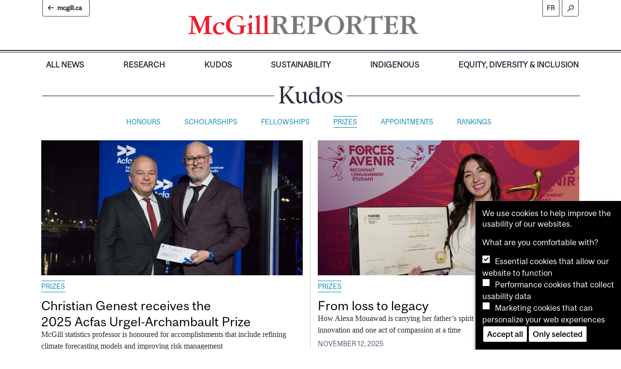

--- FILE ---
content_type: text/html; charset=UTF-8
request_url: https://reporter.mcgill.ca/category/kudos/prizes/
body_size: 45601
content:
<!DOCTYPE html>
<html lang="en-CA">
<head>
    <meta charset="UTF-8">
    <meta name="viewport" content="width=device-width, initial-scale=1">
    <meta http-equiv="X-UA-Compatible" content="IE=edge">
    <link rel="profile" href="http://gmpg.org/xfn/11">
    <link rel="preload" as="font" href="https://reporter.mcgill.ca/wp-content/themes/wp-reporter/fonts/McGillSans-Regular.woff" type="font/woff" crossorigin="anonymous">
    <link rel="preload" as="font" href="https://reporter.mcgill.ca/wp-content/themes/wp-reporter/fonts/McGillSans-Regular.woff2" type="font/woff2" crossorigin="anonymous">
    <meta name='robots' content='index, follow, max-image-preview:large, max-snippet:-1, max-video-preview:-1' />
	<style>img:is([sizes="auto" i], [sizes^="auto," i]) { contain-intrinsic-size: 3000px 1500px }</style>
	
	<!-- This site is optimized with the Yoast SEO plugin v26.7 - https://yoast.com/wordpress/plugins/seo/ -->
	<title>Prizes Archives - McGill Reporter</title>
	<link rel="canonical" href="https://reporter.mcgill.ca/category/kudos/prizes/" />
	<link rel="next" href="https://reporter.mcgill.ca/category/kudos/prizes/page/2/" />
	<meta property="og:locale" content="en_US" />
	<meta property="og:type" content="article" />
	<meta property="og:title" content="Prizes Archives - McGill Reporter" />
	<meta property="og:url" content="https://reporter.mcgill.ca/category/kudos/prizes/" />
	<meta property="og:site_name" content="McGill Reporter" />
	<meta name="twitter:card" content="summary_large_image" />
	<meta name="twitter:site" content="@mcgillreporter" />
	<script type="application/ld+json" class="yoast-schema-graph">{"@context":"https://schema.org","@graph":[{"@type":"CollectionPage","@id":"https://reporter.mcgill.ca/category/kudos/prizes/","url":"https://reporter.mcgill.ca/category/kudos/prizes/","name":"Prizes Archives - McGill Reporter","isPartOf":{"@id":"https://reporter.mcgill.ca/#website"},"primaryImageOfPage":{"@id":"https://reporter.mcgill.ca/category/kudos/prizes/#primaryimage"},"image":{"@id":"https://reporter.mcgill.ca/category/kudos/prizes/#primaryimage"},"thumbnailUrl":"https://reporter.mcgill.ca/wp-content/uploads/2025/11/Christian-Genest-Acfas-crop.jpg","breadcrumb":{"@id":"https://reporter.mcgill.ca/category/kudos/prizes/#breadcrumb"},"inLanguage":"en-CA"},{"@type":"ImageObject","inLanguage":"en-CA","@id":"https://reporter.mcgill.ca/category/kudos/prizes/#primaryimage","url":"https://reporter.mcgill.ca/wp-content/uploads/2025/11/Christian-Genest-Acfas-crop.jpg","contentUrl":"https://reporter.mcgill.ca/wp-content/uploads/2025/11/Christian-Genest-Acfas-crop.jpg","width":2233,"height":1353},{"@type":"BreadcrumbList","@id":"https://reporter.mcgill.ca/category/kudos/prizes/#breadcrumb","itemListElement":[{"@type":"ListItem","position":1,"name":"Home","item":"https://reporter.mcgill.ca/"},{"@type":"ListItem","position":2,"name":"Kudos","item":"https://reporter.mcgill.ca/category/kudos/"},{"@type":"ListItem","position":3,"name":"Prizes"}]},{"@type":"WebSite","@id":"https://reporter.mcgill.ca/#website","url":"https://reporter.mcgill.ca/","name":"McGill Reporter","description":"News you can use about what&#039;s happening around the University","publisher":{"@id":"https://reporter.mcgill.ca/#organization"},"potentialAction":[{"@type":"SearchAction","target":{"@type":"EntryPoint","urlTemplate":"https://reporter.mcgill.ca/?s={search_term_string}"},"query-input":{"@type":"PropertyValueSpecification","valueRequired":true,"valueName":"search_term_string"}}],"inLanguage":"en-CA"},{"@type":"Organization","@id":"https://reporter.mcgill.ca/#organization","name":"McGill University","url":"https://reporter.mcgill.ca/","logo":{"@type":"ImageObject","inLanguage":"en-CA","@id":"https://reporter.mcgill.ca/#/schema/logo/image/","url":"https://reporter.mcgill.ca/wp-content/uploads/2018/07/logo_red.png","contentUrl":"https://reporter.mcgill.ca/wp-content/uploads/2018/07/logo_red.png","width":193,"height":63,"caption":"McGill University"},"image":{"@id":"https://reporter.mcgill.ca/#/schema/logo/image/"},"sameAs":["https://x.com/mcgillreporter"]}]}</script>
	<!-- / Yoast SEO plugin. -->


<link rel="alternate" type="application/rss+xml" title="McGill Reporter &raquo; Feed" href="https://reporter.mcgill.ca/feed/" />
<style type="text/css">.pt_splitter {
	display: block;
}</style><link rel='stylesheet' id='wp-block-library-css' href='https://reporter.mcgill.ca/wp-includes/css/dist/block-library/style.min.css?ver=6.8.3' type='text/css' media='all' />
<style id='classic-theme-styles-inline-css' type='text/css'>
/*! This file is auto-generated */
.wp-block-button__link{color:#fff;background-color:#32373c;border-radius:9999px;box-shadow:none;text-decoration:none;padding:calc(.667em + 2px) calc(1.333em + 2px);font-size:1.125em}.wp-block-file__button{background:#32373c;color:#fff;text-decoration:none}
</style>
<link rel='stylesheet' id='bb-tcs-editor-style-shared-css' href='https://reporter.mcgill.ca/wp-content/themes/wp-reporter/editor-style-shared.css' type='text/css' media='all' />
<style id='global-styles-inline-css' type='text/css'>
:root{--wp--preset--aspect-ratio--square: 1;--wp--preset--aspect-ratio--4-3: 4/3;--wp--preset--aspect-ratio--3-4: 3/4;--wp--preset--aspect-ratio--3-2: 3/2;--wp--preset--aspect-ratio--2-3: 2/3;--wp--preset--aspect-ratio--16-9: 16/9;--wp--preset--aspect-ratio--9-16: 9/16;--wp--preset--color--black: #000000;--wp--preset--color--cyan-bluish-gray: #abb8c3;--wp--preset--color--white: #ffffff;--wp--preset--color--pale-pink: #f78da7;--wp--preset--color--vivid-red: #cf2e2e;--wp--preset--color--luminous-vivid-orange: #ff6900;--wp--preset--color--luminous-vivid-amber: #fcb900;--wp--preset--color--light-green-cyan: #7bdcb5;--wp--preset--color--vivid-green-cyan: #00d084;--wp--preset--color--pale-cyan-blue: #8ed1fc;--wp--preset--color--vivid-cyan-blue: #0693e3;--wp--preset--color--vivid-purple: #9b51e0;--wp--preset--gradient--vivid-cyan-blue-to-vivid-purple: linear-gradient(135deg,rgba(6,147,227,1) 0%,rgb(155,81,224) 100%);--wp--preset--gradient--light-green-cyan-to-vivid-green-cyan: linear-gradient(135deg,rgb(122,220,180) 0%,rgb(0,208,130) 100%);--wp--preset--gradient--luminous-vivid-amber-to-luminous-vivid-orange: linear-gradient(135deg,rgba(252,185,0,1) 0%,rgba(255,105,0,1) 100%);--wp--preset--gradient--luminous-vivid-orange-to-vivid-red: linear-gradient(135deg,rgba(255,105,0,1) 0%,rgb(207,46,46) 100%);--wp--preset--gradient--very-light-gray-to-cyan-bluish-gray: linear-gradient(135deg,rgb(238,238,238) 0%,rgb(169,184,195) 100%);--wp--preset--gradient--cool-to-warm-spectrum: linear-gradient(135deg,rgb(74,234,220) 0%,rgb(151,120,209) 20%,rgb(207,42,186) 40%,rgb(238,44,130) 60%,rgb(251,105,98) 80%,rgb(254,248,76) 100%);--wp--preset--gradient--blush-light-purple: linear-gradient(135deg,rgb(255,206,236) 0%,rgb(152,150,240) 100%);--wp--preset--gradient--blush-bordeaux: linear-gradient(135deg,rgb(254,205,165) 0%,rgb(254,45,45) 50%,rgb(107,0,62) 100%);--wp--preset--gradient--luminous-dusk: linear-gradient(135deg,rgb(255,203,112) 0%,rgb(199,81,192) 50%,rgb(65,88,208) 100%);--wp--preset--gradient--pale-ocean: linear-gradient(135deg,rgb(255,245,203) 0%,rgb(182,227,212) 50%,rgb(51,167,181) 100%);--wp--preset--gradient--electric-grass: linear-gradient(135deg,rgb(202,248,128) 0%,rgb(113,206,126) 100%);--wp--preset--gradient--midnight: linear-gradient(135deg,rgb(2,3,129) 0%,rgb(40,116,252) 100%);--wp--preset--font-size--small: 13px;--wp--preset--font-size--medium: 20px;--wp--preset--font-size--large: 36px;--wp--preset--font-size--x-large: 42px;--wp--preset--spacing--20: 0.44rem;--wp--preset--spacing--30: 0.67rem;--wp--preset--spacing--40: 1rem;--wp--preset--spacing--50: 1.5rem;--wp--preset--spacing--60: 2.25rem;--wp--preset--spacing--70: 3.38rem;--wp--preset--spacing--80: 5.06rem;--wp--preset--shadow--natural: 6px 6px 9px rgba(0, 0, 0, 0.2);--wp--preset--shadow--deep: 12px 12px 50px rgba(0, 0, 0, 0.4);--wp--preset--shadow--sharp: 6px 6px 0px rgba(0, 0, 0, 0.2);--wp--preset--shadow--outlined: 6px 6px 0px -3px rgba(255, 255, 255, 1), 6px 6px rgba(0, 0, 0, 1);--wp--preset--shadow--crisp: 6px 6px 0px rgba(0, 0, 0, 1);}:where(.is-layout-flex){gap: 0.5em;}:where(.is-layout-grid){gap: 0.5em;}body .is-layout-flex{display: flex;}.is-layout-flex{flex-wrap: wrap;align-items: center;}.is-layout-flex > :is(*, div){margin: 0;}body .is-layout-grid{display: grid;}.is-layout-grid > :is(*, div){margin: 0;}:where(.wp-block-columns.is-layout-flex){gap: 2em;}:where(.wp-block-columns.is-layout-grid){gap: 2em;}:where(.wp-block-post-template.is-layout-flex){gap: 1.25em;}:where(.wp-block-post-template.is-layout-grid){gap: 1.25em;}.has-black-color{color: var(--wp--preset--color--black) !important;}.has-cyan-bluish-gray-color{color: var(--wp--preset--color--cyan-bluish-gray) !important;}.has-white-color{color: var(--wp--preset--color--white) !important;}.has-pale-pink-color{color: var(--wp--preset--color--pale-pink) !important;}.has-vivid-red-color{color: var(--wp--preset--color--vivid-red) !important;}.has-luminous-vivid-orange-color{color: var(--wp--preset--color--luminous-vivid-orange) !important;}.has-luminous-vivid-amber-color{color: var(--wp--preset--color--luminous-vivid-amber) !important;}.has-light-green-cyan-color{color: var(--wp--preset--color--light-green-cyan) !important;}.has-vivid-green-cyan-color{color: var(--wp--preset--color--vivid-green-cyan) !important;}.has-pale-cyan-blue-color{color: var(--wp--preset--color--pale-cyan-blue) !important;}.has-vivid-cyan-blue-color{color: var(--wp--preset--color--vivid-cyan-blue) !important;}.has-vivid-purple-color{color: var(--wp--preset--color--vivid-purple) !important;}.has-black-background-color{background-color: var(--wp--preset--color--black) !important;}.has-cyan-bluish-gray-background-color{background-color: var(--wp--preset--color--cyan-bluish-gray) !important;}.has-white-background-color{background-color: var(--wp--preset--color--white) !important;}.has-pale-pink-background-color{background-color: var(--wp--preset--color--pale-pink) !important;}.has-vivid-red-background-color{background-color: var(--wp--preset--color--vivid-red) !important;}.has-luminous-vivid-orange-background-color{background-color: var(--wp--preset--color--luminous-vivid-orange) !important;}.has-luminous-vivid-amber-background-color{background-color: var(--wp--preset--color--luminous-vivid-amber) !important;}.has-light-green-cyan-background-color{background-color: var(--wp--preset--color--light-green-cyan) !important;}.has-vivid-green-cyan-background-color{background-color: var(--wp--preset--color--vivid-green-cyan) !important;}.has-pale-cyan-blue-background-color{background-color: var(--wp--preset--color--pale-cyan-blue) !important;}.has-vivid-cyan-blue-background-color{background-color: var(--wp--preset--color--vivid-cyan-blue) !important;}.has-vivid-purple-background-color{background-color: var(--wp--preset--color--vivid-purple) !important;}.has-black-border-color{border-color: var(--wp--preset--color--black) !important;}.has-cyan-bluish-gray-border-color{border-color: var(--wp--preset--color--cyan-bluish-gray) !important;}.has-white-border-color{border-color: var(--wp--preset--color--white) !important;}.has-pale-pink-border-color{border-color: var(--wp--preset--color--pale-pink) !important;}.has-vivid-red-border-color{border-color: var(--wp--preset--color--vivid-red) !important;}.has-luminous-vivid-orange-border-color{border-color: var(--wp--preset--color--luminous-vivid-orange) !important;}.has-luminous-vivid-amber-border-color{border-color: var(--wp--preset--color--luminous-vivid-amber) !important;}.has-light-green-cyan-border-color{border-color: var(--wp--preset--color--light-green-cyan) !important;}.has-vivid-green-cyan-border-color{border-color: var(--wp--preset--color--vivid-green-cyan) !important;}.has-pale-cyan-blue-border-color{border-color: var(--wp--preset--color--pale-cyan-blue) !important;}.has-vivid-cyan-blue-border-color{border-color: var(--wp--preset--color--vivid-cyan-blue) !important;}.has-vivid-purple-border-color{border-color: var(--wp--preset--color--vivid-purple) !important;}.has-vivid-cyan-blue-to-vivid-purple-gradient-background{background: var(--wp--preset--gradient--vivid-cyan-blue-to-vivid-purple) !important;}.has-light-green-cyan-to-vivid-green-cyan-gradient-background{background: var(--wp--preset--gradient--light-green-cyan-to-vivid-green-cyan) !important;}.has-luminous-vivid-amber-to-luminous-vivid-orange-gradient-background{background: var(--wp--preset--gradient--luminous-vivid-amber-to-luminous-vivid-orange) !important;}.has-luminous-vivid-orange-to-vivid-red-gradient-background{background: var(--wp--preset--gradient--luminous-vivid-orange-to-vivid-red) !important;}.has-very-light-gray-to-cyan-bluish-gray-gradient-background{background: var(--wp--preset--gradient--very-light-gray-to-cyan-bluish-gray) !important;}.has-cool-to-warm-spectrum-gradient-background{background: var(--wp--preset--gradient--cool-to-warm-spectrum) !important;}.has-blush-light-purple-gradient-background{background: var(--wp--preset--gradient--blush-light-purple) !important;}.has-blush-bordeaux-gradient-background{background: var(--wp--preset--gradient--blush-bordeaux) !important;}.has-luminous-dusk-gradient-background{background: var(--wp--preset--gradient--luminous-dusk) !important;}.has-pale-ocean-gradient-background{background: var(--wp--preset--gradient--pale-ocean) !important;}.has-electric-grass-gradient-background{background: var(--wp--preset--gradient--electric-grass) !important;}.has-midnight-gradient-background{background: var(--wp--preset--gradient--midnight) !important;}.has-small-font-size{font-size: var(--wp--preset--font-size--small) !important;}.has-medium-font-size{font-size: var(--wp--preset--font-size--medium) !important;}.has-large-font-size{font-size: var(--wp--preset--font-size--large) !important;}.has-x-large-font-size{font-size: var(--wp--preset--font-size--x-large) !important;}
:where(.wp-block-post-template.is-layout-flex){gap: 1.25em;}:where(.wp-block-post-template.is-layout-grid){gap: 1.25em;}
:where(.wp-block-columns.is-layout-flex){gap: 2em;}:where(.wp-block-columns.is-layout-grid){gap: 2em;}
:root :where(.wp-block-pullquote){font-size: 1.5em;line-height: 1.6;}
</style>
<link rel='stylesheet' id='wp-bootstrap-starter-bootstrap-css-css' href='https://reporter.mcgill.ca/wp-content/themes/wp-reporter/inc/assets/css/bootstrap.min.css?ver=6.8.3' type='text/css' media='all' />
<link rel='stylesheet' id='wp-bootstrap-starter-style-css' href='https://reporter.mcgill.ca/wp-content/themes/wp-reporter/style.css?ver=6.8.3' type='text/css' media='all' />
<link rel='stylesheet' id='taxopress-frontend-css-css' href='https://reporter.mcgill.ca/wp-content/plugins/simple-tags/assets/frontend/css/frontend.css?ver=3.42.0' type='text/css' media='all' />
<link rel='stylesheet' id='slb_core-css' href='https://reporter.mcgill.ca/wp-content/plugins/simple-lightbox/client/css/app.css?ver=2.9.4' type='text/css' media='all' />
<link rel='stylesheet' id='wp-pagenavi-css' href='https://reporter.mcgill.ca/wp-content/plugins/wp-pagenavi/pagenavi-css.css?ver=2.70' type='text/css' media='all' />
<link rel='stylesheet' id='custom-styling-css' href='https://reporter.mcgill.ca/wp-content/themes/wp-reporter/reporter.css?ver=1.1' type='text/css' media='all' />
<link rel='stylesheet' id='mds-style-css' href='https://reporter.mcgill.ca/wp-content/plugins/mcgill-cookies/css/mds.css?ver=6.8.3' type='text/css' media='all' />
<link rel='stylesheet' id='cookie-popup-style-css' href='https://reporter.mcgill.ca/wp-content/plugins/mcgill-cookies/cookie-popup.css?ver=6.8.3' type='text/css' media='all' />
<script type="text/javascript" src="https://reporter.mcgill.ca/wp-includes/js/jquery/jquery.min.js?ver=3.7.1" id="jquery-core-js"></script>
<script type="text/javascript" src="https://reporter.mcgill.ca/wp-includes/js/jquery/jquery-migrate.min.js?ver=3.4.1" id="jquery-migrate-js"></script>
<!--[if lt IE 9]>
<script type="text/javascript" src="https://reporter.mcgill.ca/wp-content/themes/wp-reporter/inc/assets/js/html5.js?ver=3.7.0" id="html5hiv-js"></script>
<![endif]-->
<script type="text/javascript" src="https://reporter.mcgill.ca/wp-content/themes/wp-reporter/inc/assets/js/fontawesome/fontawesome-all.min.js?ver=6.8.3" id="wp-bootstrap-starter-fontawesome-js"></script>
<script type="text/javascript" src="https://reporter.mcgill.ca/wp-content/themes/wp-reporter/inc/assets/js/fontawesome/fa-v4-shims.min.js?ver=6.8.3" id="wp-bootstrap-starter-fontawesome-v4-js"></script>
<script type="text/javascript" src="https://reporter.mcgill.ca/wp-content/themes/wp-reporter/inc/assets/js/popper.min.js?ver=6.8.3" id="wp-bootstrap-starter-popper-js"></script>
<script type="text/javascript" src="https://reporter.mcgill.ca/wp-content/themes/wp-reporter/inc/assets/js/bootstrap.min.js?ver=6.8.3" id="wp-bootstrap-starter-bootstrapjs-js"></script>
<script type="text/javascript" src="https://reporter.mcgill.ca/wp-content/themes/wp-reporter/inc/assets/js/theme-script.js?ver=6.8.3" id="wp-bootstrap-starter-themejs-js"></script>
<script type="text/javascript" src="https://reporter.mcgill.ca/wp-content/plugins/simple-tags/assets/frontend/js/frontend.js?ver=3.42.0" id="taxopress-frontend-js-js"></script>
<link type="text/css" rel="stylesheet" href="https://reporter.mcgill.ca/wp-content/plugins/category-specific-rss-feed-menu/wp_cat_rss_style.css" />
    <style type="text/css">
        #page-sub-header { background: #fff; }
    </style>
    <style type="text/css">a.st_tag, a.internal_tag, .st_tag, .internal_tag { text-decoration: underline !important; }</style><noscript><style>.lazyload[data-src]{display:none !important;}</style></noscript><style>.lazyload{background-image:none !important;}.lazyload:before{background-image:none !important;}</style><link rel="icon" href="https://reporter.mcgill.ca/wp-content/uploads/2020/12/cropped-mcgill-logo-martlet-500-32x32.png" sizes="32x32" />
<link rel="icon" href="https://reporter.mcgill.ca/wp-content/uploads/2020/12/cropped-mcgill-logo-martlet-500-192x192.png" sizes="192x192" />
<link rel="apple-touch-icon" href="https://reporter.mcgill.ca/wp-content/uploads/2020/12/cropped-mcgill-logo-martlet-500-180x180.png" />
<meta name="msapplication-TileImage" content="https://reporter.mcgill.ca/wp-content/uploads/2020/12/cropped-mcgill-logo-martlet-500-270x270.png" />
</head>

<body class="archive category category-prizes category-13 wp-theme-wp-reporter group-blog hfeed">

  <div id="page" class="site">

  	<a class="skip-link screen-reader-text" href="#content">Skip to content</a>
        	<header id="masthead" class="site-header navbar-static-top" role="banner">
      <div class="entete">
          <div class="container">
              <div class="navbar-brand">
                <a href="https://reporter.mcgill.ca">
                    <!-- <img src="[data-uri]" id="logo_mcgill" alt="McGill Reporter" data-src="/logo_mcgill.png" decoding="async" class="lazyload" data-eio-rwidth="165" data-eio-rheight="43" /><noscript><img src="/logo_mcgill.png" id="logo_mcgill" alt="McGill Reporter" data-eio="l" /></noscript><img src="[data-uri]" id="logo_reporter" alt="McGill Reporter" data-src="/logo_reporter.png" decoding="async" class="lazyload" data-eio-rwidth="277" data-eio-rheight="43" /><noscript><img src="/logo_reporter.png" id="logo_reporter" alt="McGill Reporter" data-eio="l" /></noscript> -->
                                                                <img src="[data-uri]" alt="McGill Reporter" style="width:100%; max-width:475px;" data-src="/logo_en.png" decoding="async" class="lazyload" data-eio-rwidth="2013" data-eio-rheight="171"><noscript><img src="/logo_en.png" alt="McGill Reporter" style="width:100%; max-width:475px;" data-eio="l"></noscript>
                                                        </a>
                <button onclick="window.location.href='https://www.mcgill.ca/'" type="button" class="mcgill" aria-label="McGill.ca">mcgill.ca</button>
                                    <a href="https://reporter.mcgill.ca/fr/" class="reporter-fr open">fr</a>
                                <button class="reporter-search open" type="button"  aria-label="Search" data-toggle="modal" data-target="#modalsearch"></button>
                <button class="navbar-toggler" type="button" data-toggle="collapse" data-target=".navbar-collapse" aria-controls="" aria-expanded="false" aria-label="Toggle navigation"></button>
              </div>
          </div>
      </div>
      <div class="container">
            <nav class="navbar navbar-expand-lg p-0">
                <div class="collapse navbar-collapse justify-content-end"><ul id="menu-main-menu-en" class="navbar-nav"><li id="menu-item-80004" class="nav-item menu-item menu-item-type-post_type menu-item-object-page menu-item-home menu-item-80004"><a href="https://reporter.mcgill.ca/" class="nav-link">All News</a></li>
<li id="menu-item-80006" class="nav-item menu-item menu-item-type-taxonomy menu-item-object-category menu-item-80006"><a href="https://reporter.mcgill.ca/category/research/" class="nav-link">Research</a></li>
<li id="menu-item-80007" class="nav-item menu-item menu-item-type-taxonomy menu-item-object-category current-category-ancestor menu-item-80007"><a href="https://reporter.mcgill.ca/category/kudos/" class="nav-link">Kudos</a></li>
<li id="menu-item-80008" class="nav-item menu-item menu-item-type-taxonomy menu-item-object-category menu-item-80008"><a href="https://reporter.mcgill.ca/category/sustainability/" class="nav-link">Sustainability</a></li>
<li id="menu-item-80010" class="nav-item menu-item menu-item-type-taxonomy menu-item-object-category menu-item-80010"><a href="https://reporter.mcgill.ca/category/indigenous/" class="nav-link">Indigenous</a></li>
<li id="menu-item-80009" class="nav-item menu-item menu-item-type-taxonomy menu-item-object-category menu-item-80009"><a href="https://reporter.mcgill.ca/category/edi/" class="nav-link">Equity, Diversity &#038; Inclusion</a></li>
</ul></div>                <button onclick="window.location.href='https://www.mcgill.ca/'" type="button" class="mcgill mcgill-mobile" aria-label="McGill.ca">mcgill.ca</button>

            </nav>

        </div>

	    </header><!-- #masthead -->

      <div class="modal fade" id="modalsearch" tabindex="-1" role="dialog" aria-labelledby="Search Window" aria-hidden="true">
        <div class="modal-dialog" role="document">
          <div class="modal-content">
            <div class="modal-body">
  <form role="search" method="get" class="search-form" action="https://reporter.mcgill.ca/">
    <label>
        <input type="search" class="search-field form-control" placeholder="Search the McGill Reporter..." value="" name="s" title="Search for:">
    </label>
    <input type="submit" class="search-submit btn btn-default" aria-label="Search" value="">
</form>
            </div>
          </div>
        </div>
      </div>

    	<div id="content" class="site-content">
    		<div class="container">
    			<div class="row">
                    
	<section id="primary" class="content-area col-sm-12 col-lg-12">
		<main id="main" class="site-main" role="main">
		<header class="page-header">
  

  
  
  
    <h1 class="page-title">Kudos</h1>
    
    
    
  
  

  <div class="col d-none d-md-block">
    <div class="navsections"><ul>

    <!-- <li class="section color sct12"><a href="https://reporter.mcgill.ca/category/kudos/" class="nav-link">All</a></li> -->
  
  
    <li class="section  color sct12"><a href="https://reporter.mcgill.ca/category/kudos/honours/" class="nav-link">Honours</a></li>
  
    <li class="section  color sct12"><a href="https://reporter.mcgill.ca/category/kudos/scholarships/" class="nav-link">Scholarships</a></li>
  
    <li class="section  color sct12"><a href="https://reporter.mcgill.ca/category/kudos/fellowships/" class="nav-link">Fellowships</a></li>
  
    <li class="section bord color sct12"><a href="https://reporter.mcgill.ca/category/kudos/prizes/" class="nav-link">Prizes</a></li>
  
    <li class="section  color sct12"><a href="https://reporter.mcgill.ca/category/kudos/appointments/" class="nav-link">Appointments</a></li>
  
    <li class="section  color sct12"><a href="https://reporter.mcgill.ca/category/kudos/rankings/" class="nav-link">Rankings</a></li>
  
  </ul>
</div></div>

</header><!-- .page-header -->

  <div class="row" id="section-articles">
  
      
      <div class="col col-12 col-sm-12 col-md-6">
    <article>
   
  
  <a href="https://reporter.mcgill.ca/christian-genest-receives-the-2025-acfas-urgel-archambault-prize/" title="Christian Genest receives the 2025 Acfas Urgel-Archambault Prize "><div class="image lazyload" style="" data-back="https://reporter.mcgill.ca/wp-content/uploads/2025/11/Christian-Genest-Acfas-crop-777x400.jpg" data-eio-rwidth="777" data-eio-rheight="400"></div></a>
  

  <div class="entry">
    <div class="entry-header">
       
        
      
      
      
 
<div class="section bord color sct12">
  <a href="https://reporter.mcgill.ca/category/kudos/prizes/" class="prizes">Prizes</a>
</div>


      <h3><a href="https://reporter.mcgill.ca/christian-genest-receives-the-2025-acfas-urgel-archambault-prize/">Christian Genest receives the 2025 Acfas Urgel-Archambault Prize </a></h3>
    </div>
     
    <div class="entry-content">
      McGill statistics professor is honoured for accomplishments that include refining climate forecasting models and improving risk management 
    </div>
    
     
    <div class="entry-footer date">November 21, 2025</div>
    
  </div>
</article>

    </div>
  
      
      <div class="col col-12 col-sm-12 col-md-6">
    <article>
   
  
  <a href="https://reporter.mcgill.ca/from-loss-to-legacy/" title="From loss to legacy "><div class="image lazyload" style="" data-back="https://reporter.mcgill.ca/wp-content/uploads/2025/11/Alexa-Mouawad-Forces-Avenir-777x400.jpg" data-eio-rwidth="777" data-eio-rheight="400"></div></a>
  

  <div class="entry">
    <div class="entry-header">
      
      
      
 
<div class="section bord color sct12">
  <a href="https://reporter.mcgill.ca/category/kudos/prizes/" class="prizes">Prizes</a>
</div>


      <h3><a href="https://reporter.mcgill.ca/from-loss-to-legacy/">From loss to legacy </a></h3>
    </div>
     
    <div class="entry-content">
      How Alexa Mouawad is carrying her father’s spirit forward — one patient, one innovation and one act of compassion at a time 
    </div>
    
     
    <div class="entry-footer date">November 12, 2025</div>
    
  </div>
</article>

    </div>
  
      
      <div class="col col-12 col-sm-6 col-md-4">
    <article>
   
  
  <a href="https://reporter.mcgill.ca/mcgill-law-professor-rene-provost-among-prix-du-quebec-honourees/" title="McGill Law Professor René Provost among Prix du Québec honourees "><div class="image lazyload" style="" data-back="https://reporter.mcgill.ca/wp-content/uploads/2025/11/Rene-Provost-777x400.jpg" data-eio-rwidth="777" data-eio-rheight="400"></div></a>
  

  <div class="entry">
    <div class="entry-header">
      
      
      
 
<div class="section bord color sct12">
  <a href="https://reporter.mcgill.ca/category/kudos/prizes/" class="prizes">Prizes</a>
</div>


      <h3><a href="https://reporter.mcgill.ca/mcgill-law-professor-rene-provost-among-prix-du-quebec-honourees/">McGill Law Professor René Provost among Prix du Québec honourees </a></h3>
    </div>
     
    <div class="entry-content">
      Léon-Gérin Prize winner is one of four McGillians being recognized by the Quebec government for their exceptional contributions 
    </div>
    
     
    <div class="entry-footer date">November 12, 2025</div>
    
  </div>
</article>

    </div>
  
      
      <div class="col col-12 col-sm-6 col-md-4">
    <article>
   
  
  <a href="https://reporter.mcgill.ca/mcgill-students-recognized-for-advancing-responsible-ai/" title="McGill students recognized for advancing responsible AI"><div class="image lazyload" style="" data-back="https://reporter.mcgill.ca/wp-content/uploads/2025/11/BMO-Responsible-AI-Awards-777x400.jpg" data-eio-rwidth="777" data-eio-rheight="400"></div></a>
  

  <div class="entry">
    <div class="entry-header">
      
      
      
 
<div class="section bord color sct12">
  <a href="https://reporter.mcgill.ca/category/kudos/prizes/" class="prizes">Prizes</a>
</div>


      <h3><a href="https://reporter.mcgill.ca/mcgill-students-recognized-for-advancing-responsible-ai/">McGill students recognized for advancing responsible AI</a></h3>
    </div>
     
    <div class="entry-content">
      From algorithmic fairness to ethics in health care, this year’s BMO Responsible AI Award winners are tackling how technology shapes society
    </div>
    
     
    <div class="entry-footer date">November 7, 2025</div>
    
  </div>
</article>

    </div>
  
      
      <div class="col col-12 col-sm-6 col-md-4">
    <article>
   
  
  <a href="https://reporter.mcgill.ca/celebrating-excellence-in-the-classroom/" title="Celebrating excellence in the classroom "><div class="image lazyload" style="" data-back="https://reporter.mcgill.ca/wp-content/uploads/2025/10/PPET-2025--777x400.jpg" data-eio-rwidth="777" data-eio-rheight="400"></div></a>
  

  <div class="entry">
    <div class="entry-header">
      
      
      
 
<div class="section bord color sct12">
  <a href="https://reporter.mcgill.ca/category/kudos/prizes/" class="prizes">Prizes</a>
</div>


      <h3><a href="https://reporter.mcgill.ca/celebrating-excellence-in-the-classroom/">Celebrating excellence in the classroom </a></h3>
    </div>
     
    <div class="entry-content">
      President’s Prize honours educators who ‘inspire curiosity, nurture talent and prepare our students to thrive in a complex world’ 
    </div>
    
     
    <div class="entry-footer date">October 15, 2025</div>
    
  </div>
</article>

    </div>
  
      
      <div class="col col-12 col-sm-6 col-md-4">
    <article>
   
  
  <a href="https://reporter.mcgill.ca/administrative-and-support-staff-honoured-at-fall-convocation/" title="Administrative and support staff honoured at Fall convocation"><div class="image lazyload" style="" data-back="https://reporter.mcgill.ca/wp-content/uploads/2025/10/Reporter-2025-staff-awards-777x400.jpg" data-eio-rwidth="777" data-eio-rheight="400"></div></a>
  

  <div class="entry">
    <div class="entry-header">
      
      
      
 
<div class="section bord color sct12">
  <a href="https://reporter.mcgill.ca/category/kudos/prizes/" class="prizes">Prizes</a>
</div>


      <h3><a href="https://reporter.mcgill.ca/administrative-and-support-staff-honoured-at-fall-convocation/">Administrative and support staff honoured at Fall convocation</a></h3>
    </div>
     
    <div class="entry-content">
      Meet the 2025 President’s Award winners who ‘strengthen McGill every day’
    </div>
    
     
    <div class="entry-footer date">October 14, 2025</div>
    
  </div>
</article>

    </div>
  
      
      <div class="col col-12 col-sm-6 col-md-4">
    <article>
   
  
  <a href="https://reporter.mcgill.ca/peter-howitt-nobel-prize/" title="McGill Alumnus Peter Howitt awarded 2025 Nobel Prize in Economics for work on innovation and growth"><div class="image lazyload" style="" data-back="https://reporter.mcgill.ca/wp-content/uploads/2025/10/peter-howitt-2013-brown-university-by-ashley-mccabe-crop-777x400.jpg" data-eio-rwidth="777" data-eio-rheight="400"></div></a>
  

  <div class="entry">
    <div class="entry-header">
      
      
      
 
<div class="section bord color sct12">
  <a href="https://reporter.mcgill.ca/category/kudos/prizes/" class="prizes">Prizes</a>
</div>


      <h3><a href="https://reporter.mcgill.ca/peter-howitt-nobel-prize/">McGill Alumnus Peter Howitt awarded 2025 Nobel Prize in Economics for work on innovation and growth</a></h3>
    </div>
     
    <div class="entry-content">
      Canadian economist recognized for pioneering work on the dynamics of creative destruction
    </div>
    
     
    <div class="entry-footer date">October 13, 2025</div>
    
  </div>
</article>

    </div>
  
      
      <div class="col col-12 col-sm-6 col-md-4">
    <article>
   
  
  <a href="https://reporter.mcgill.ca/mcgills-president-honours-outstanding-early-career-researchers/" title="McGill’s President honours outstanding early-career researchers"><div class="image lazyload" style="" data-back="https://reporter.mcgill.ca/wp-content/uploads/2025/05/Emerging-researchers-2025-OE-777x400.jpg" data-eio-rwidth="777" data-eio-rheight="400"></div></a>
  

  <div class="entry">
    <div class="entry-header">
      
      
      
 
<div class="section bord color sct12">
  <a href="https://reporter.mcgill.ca/category/kudos/prizes/" class="prizes">Prizes</a>
</div>


      <h3><a href="https://reporter.mcgill.ca/mcgills-president-honours-outstanding-early-career-researchers/">McGill’s President honours outstanding early-career researchers</a></h3>
    </div>
     
    <div class="entry-content">
      Professors Guojun Chen, Mahsa Dadar and Phoebe Friesen – all members of the Faculty of Medicine and Health Sciences – win President’s Prize for Outstanding...
    </div>
    
     
    <div class="entry-footer date">May 29, 2025</div>
    
  </div>
</article>

    </div>
  
  <div class="container"><div id="more_articles" class="row" aria-live="assertive"></div></div>
  <div class="col-sm-12 more">
    <script>
    ( function( $ ) {
      params = 'doublons=86512,86441,86409,86368,86068,86034,86048,85087&idmot=13&tags=null&col=col-sm-6 col-md-4&pagination=15&subsection=1&idmot=13';
    } )( jQuery );
    </script>
    
    <button id="more" type="button" class="btn btn-more loadmore" aria-label="Load more articles">Load more<span class="arrow"><span class="fa fa-arrow-down" aria-hidden="true"></span></span></button>
    



  </div>
  </div>



		</main><!-- #main -->
	</section><!-- #primary -->

			</div><!-- .row -->
		</div><!-- .container -->
	</div><!-- #content -->
    	<footer id="colophon" class="site-footer" role="contentinfo">
		<div class="container p-3">
			<div class="row row-eq-height" style="align-items: center;">
				
  
  
  
  
  


<div class="col-md-4 col-lg-3 pt-1 footer-content">
  <div class="row">
    <div class="col-6">
      <a href="/" class="logo">
        <img src="[data-uri]" alt="The McGill Reporter" data-src="/wp-content/themes/wp-reporter/img/logo_footer.png" decoding="async" class="lazyload" data-eio-rwidth="174" data-eio-rheight="43"><noscript><img src="/wp-content/themes/wp-reporter/img/logo_footer.png" alt="The McGill Reporter" data-eio="l"></noscript>
      </a>
    </div>
    <div class="col-6 d-md-none">
      <style>
        .mobile-twitter-x > svg {
          height: 36px;
          fill: white;
          transition: fill 250ms;
        }
        .desktop-twitter-x > svg {
          height: 26px;
          fill: white;
          transition: fill 250ms;
        }
        .mobile-twitter-x:hover > svg,
        .desktop-twitter-x:hover > svg {
          fill: #EE142B ;          
        }
      </style>
      <div class="fsection soc">
        <div class=""><a href="https://x.com/mcgillu" title="Follow us on X" class="mobile-twitter-x"><svg xmlns="http://www.w3.org/2000/svg" viewBox="0 0 512 512"><path d="M389.2 48h70.6L305.6 224.2 487 464H345L233.7 318.6 106.5 464H35.8L200.7 275.5 26.8 48H172.4L272.9 180.9 389.2 48zM364.4 421.8h39.1L151.1 88h-42L364.4 421.8z"/></svg></a></div>
        <div class=""><a href="https://www.facebook.com/McGillUniversity/" title="Follow us on Facebook"><span class="fa fa-facebook fa-2x" aria-hidden="true"></span></a></div>
        <div class=""><a href="https://www.instagram.com/mcgillu" title="Follow us on Instagram"><span class="fa fa-instagram fa-2x" aria-hidden="true"></span></a></div>
      </div>
    </div>
  </div>
  <div class="mb-3">
    <p>The McGill Reporter is <a href="https://mcgill.ca">McGill University</a>&#8216;s journal of record.</p>

  </div>
  <p class="mb-3"><a href="/about-us">About the Reporter</a></p>
  <p class="mb-3"><a href="https://www.mcgill.ca/cookie-notice">Cookie notice</a></p>
  <div class="d-none d-md-block">
    <div class="fsection soc">
      
      <div class=""><a href="https://x.com/mcgillu" title="Follow us on X" class="desktop-twitter-x"><svg xmlns="http://www.w3.org/2000/svg" viewBox="0 0 512 512"><path d="M389.2 48h70.6L305.6 224.2 487 464H345L233.7 318.6 106.5 464H35.8L200.7 275.5 26.8 48H172.4L272.9 180.9 389.2 48zM364.4 421.8h39.1L151.1 88h-42L364.4 421.8z"/></svg></a></div>
      <div class=""><a href="https://www.facebook.com/McGillUniversity/" title="Follow us on Facebook"><span class="fa fa-facebook fa-2x" aria-hidden="true"></span></a></div>
      <div class=""><a href="https://www.instagram.com/mcgillu" title="Follow us on Instagram"><span class="fa fa-instagram fa-2x" aria-hidden="true"></span></a></div>
    </div>
  </div>
</div>
<div class="col-md-8 col-lg-9">
  <p>Looking for more news, videos and expert opinions? Try the <a href="https://www.mcgill.ca/newsroom/">McGill Newsroom</a>.<br />Looking for our archives? Visit the <a href="http://www.reporter-archive.mcgill.ca/">McGill Reporter archives</a>.</p>
<hr style="border-top-color:white; margin: 1rem 0;">
<p class="mb-0">Want to contribute an item to what&#8217;snew@mcgill? <a href="https://www.mcgill.ca/newsroom/whats-new-submissions-0">Submit your item through our online form</a>.<br />Have an idea for a Reporter article? Email us at <a href="mailto:whatsnew.cer@mcgill.ca">whatsnew.cer@mcgill.ca</a>.</p>

</div>			</div>
		</div>
	</footer><!-- #colophon -->
</div><!-- #page -->

<script type="speculationrules">
{"prefetch":[{"source":"document","where":{"and":[{"href_matches":"\/*"},{"not":{"href_matches":["\/wp-*.php","\/wp-admin\/*","\/wp-content\/uploads\/*","\/wp-content\/*","\/wp-content\/plugins\/*","\/wp-content\/themes\/wp-reporter\/*","\/*\\?(.+)"]}},{"not":{"selector_matches":"a[rel~=\"nofollow\"]"}},{"not":{"selector_matches":".no-prefetch, .no-prefetch a"}}]},"eagerness":"conservative"}]}
</script>
    <div id="sliding-popup" class="sliding-popup-bottom hidden">
        <div class="eu-cookie-compliance-banner eu-cookie-compliance-banner-info eu-cookie-compliance-banner--categories">
            <div class="popup-content info">
                <div id="popup-text"><p><a href="https://www.mcgill.ca/cookie-notice">We use cookies to help improve the usability of our websites.</a></p><p>What are you comfortable with?</p></div>
                                    <div id="eu-cookie-compliance-categories" class="eu-cookie-compliance-categories">
                                                    <div class="eu-cookie-compliance-category">
                                <div>
                                    <input type="checkbox" name="cookie-categories" id="cookie-category-required" value="required"
                                     
                                        checked
                                                                                                                disabled
                                                                        >
                                    <label for="cookie-category-required">Essential cookies that allow our website to function</label>
                                </div>
                            </div>
                                                    <div class="eu-cookie-compliance-category">
                                <div>
                                    <input type="checkbox" name="cookie-categories" id="cookie-category-performance" value="performance"
                                                                                                            >
                                    <label for="cookie-category-performance">Performance cookies that collect usability data</label>
                                </div>
                            </div>
                                                    <div class="eu-cookie-compliance-category">
                                <div>
                                    <input type="checkbox" name="cookie-categories" id="cookie-category-marketing" value="marketing"
                                                                                                            >
                                    <label for="cookie-category-marketing">Marketing cookies that can personalize your web experiences</label>
                                </div>
                            </div>
                                                                            <div class="eu-cookie-compliance-categories-buttons">
                                <button onclick="agreeCookies()"type="button"class="agree-button eu-cookie-compliance-default-button">Accept all</button>
                                <button onclick="getCheckedCookies()"type="button" class="eu-cookie-compliance-save-preferences-button">Only selected</button>
                            </div>
                                            </div>
                            </div>
        </div>
    </div>
<script type="text/javascript" id="eio-lazy-load-js-before">
/* <![CDATA[ */
var eio_lazy_vars = {"exactdn_domain":"","skip_autoscale":0,"bg_min_dpr":1.100000000000000088817841970012523233890533447265625,"threshold":0,"use_dpr":1};
/* ]]> */
</script>
<script type="text/javascript" src="https://reporter.mcgill.ca/wp-content/plugins/ewww-image-optimizer/includes/lazysizes.min.js?ver=831" id="eio-lazy-load-js" async="async" data-wp-strategy="async"></script>
<script type="text/javascript" id="cookie-popup-script-js-extra">
/* <![CDATA[ */
var mcgillCookies = {"pluginUrl":"https:\/\/reporter.mcgill.ca\/wp-content\/plugins\/mcgill-cookies\/"};
/* ]]> */
</script>
<script type="text/javascript" src="https://reporter.mcgill.ca/wp-content/plugins/mcgill-cookies/cookie-popup.js" id="cookie-popup-script-js"></script>
<script type="text/javascript" id="wpfront-scroll-top-js-extra">
/* <![CDATA[ */
var wpfront_scroll_top_data = {"data":{"css":"#wpfront-scroll-top-container{position:fixed;cursor:pointer;z-index:9999;border:none;outline:none;background-color:rgba(0,0,0,0);box-shadow:none;outline-style:none;text-decoration:none;opacity:0;display:none;align-items:center;justify-content:center;margin:0;padding:0}#wpfront-scroll-top-container.show{display:flex;opacity:1}#wpfront-scroll-top-container .sr-only{position:absolute;width:1px;height:1px;padding:0;margin:-1px;overflow:hidden;clip:rect(0,0,0,0);white-space:nowrap;border:0}#wpfront-scroll-top-container .text-holder{padding:3px 10px;-webkit-border-radius:3px;border-radius:3px;-webkit-box-shadow:4px 4px 5px 0px rgba(50,50,50,.5);-moz-box-shadow:4px 4px 5px 0px rgba(50,50,50,.5);box-shadow:4px 4px 5px 0px rgba(50,50,50,.5)}#wpfront-scroll-top-container{right:-1px;bottom:180px;}#wpfront-scroll-top-container img{width:auto;height:auto;}#wpfront-scroll-top-container .text-holder{color:#ffffff;background-color:#000000;width:auto;height:auto;;}#wpfront-scroll-top-container .text-holder:hover{background-color:#000000;}#wpfront-scroll-top-container i{color:#000000;}","html":"<button id=\"wpfront-scroll-top-container\" aria-label=\"\" title=\"\" ><img src=\"\/btn-jump-to-top-blank.png\" alt=\"Back to top\" title=\"\"><\/button>","data":{"hide_iframe":false,"button_fade_duration":200,"auto_hide":false,"auto_hide_after":2,"scroll_offset":1100,"button_opacity":1,"button_action":"top","button_action_element_selector":"","button_action_container_selector":"html, body","button_action_element_offset":0,"scroll_duration":400}}};
/* ]]> */
</script>
<script type="text/javascript" src="https://reporter.mcgill.ca/wp-content/plugins/wpfront-scroll-top/includes/assets/wpfront-scroll-top.min.js?ver=3.0.1.09211" id="wpfront-scroll-top-js" defer="defer" data-wp-strategy="defer"></script>
<script type="text/javascript" id="script-js-extra">
/* <![CDATA[ */
var ajaxurl = "https:\/\/reporter.mcgill.ca\/wp-admin\/admin-ajax.php";
/* ]]> */
</script>
<script type="text/javascript" src="https://reporter.mcgill.ca/wp-content/themes/wp-reporter/js/reporter-ajax.js?ver=1.0" id="script-js"></script>
<script type="text/javascript" src="https://reporter.mcgill.ca/wp-content/themes/wp-reporter/inc/assets/js/skip-link-focus-fix.js?ver=20151215" id="wp-bootstrap-starter-skip-link-focus-fix-js"></script>
<script type="text/javascript" id="slb_context">/* <![CDATA[ */if ( !!window.jQuery ) {(function($){$(document).ready(function(){if ( !!window.SLB ) { {$.extend(SLB, {"context":["public","user_guest"]});} }})})(jQuery);}/* ]]> */</script>
</body>


</html>


--- FILE ---
content_type: text/css
request_url: https://reporter.mcgill.ca/wp-content/themes/wp-reporter/reporter.css?ver=1.1
body_size: 45162
content:
/*
Theme Name: wp-reporter
Description: Custom theme for McGill reporter site based on wp-bootstrap-starter
Author: Erick Frappier
Author URI: http://frapweb.com
Version: 1.0
Template Version: 1.0
*/



@font-face {
  font-family: 'McGill Serif Regular';
  font-weight: 400;
  font-style: normal;
  font-display: swap;
  unicode-range: U+000-5FF;
  src: local('McGill Serif Regular'), url('fonts/McGillSerif-Regular.woff2') format('woff2'), url('fonts/McGillSerif-Regular.woff') format('woff');
}

@font-face {
  font-family: 'McGill Sans Regular';
  font-weight: 400;
  font-style: normal;
  font-display: swap;
  unicode-range: U+000-5FF;
  src: local('McGill Sans Regular'), url('fonts/McGillSans-Regular.woff2') format('woff2'), url('fonts/McGillSans-Regular.woff') format('woff');
}

@font-face {
  font-family: 'McGill Serif Bold';
  font-weight: 600;
  font-style: normal;
  font-display: swap;
  unicode-range: U+000-5FF;
  src: local('McGill Serif Bold'), url('fonts/McGillSerif-Bold.woff2') format('woff2'), url('fonts/McGillSerif-Bold.woff') format('woff');
}

@font-face {
  font-family: 'McGill Sans Bold';
  font-weight: 600;
  font-style: normal;
  font-display: swap;
  unicode-range: U+000-5FF;
  src: local('McGill Sans Bold'), url('fonts/McGillSans-Bold.woff2') format('woff2'), url('fonts/McGillSans-Bold.woff') format('woff');
}


html {
  overflow-y: scroll;
}

body {
  color: #242d39;
  font-family: "McGill Sans Regular", sans-serif;
}

body.modal-open {
  overflow: hidden;
  position: fixed;
  width: 100%;
}

#content.site-content {
  padding-top: 0;
  padding-bottom: 30px;
}

a {
  color: #04152f;
  text-decoration: none !important;
  transition: color 250ms;
}

a:hover {
  opacity: 1 !important;
  color: #EE142B !important;

}

h1,
h2 {
  font-weight: 500;
}

#comments input:focus,
#comments textarea:focus {
  box-shadow: 0 0 5px rgba(41, 49, 60, 0.5) !important;
  outline: none;
}

#wpfront-scroll-top-container {
  background: url('img/btn-jump-to-top.png') no-repeat center !important;
}

#wpfront-scroll-top-container:hover {
  background: url('img/btn-jump-to-top-hover.png') no-repeat center !important;
}

button.btn {
  outline: none;
  !important;
}

button:focus,
.btn,
.btn:focus,
button {
  outline: none;
  !important;
  box-shadow: none;
}



hr {
  margin-bottom: 1.7rem;
  border-top: 1px solid rgba(0, 0, 0, 0.8);
}



input:-webkit-autofill {
  -webkit-box-shadow: 0 0 0 30px white inset !important;
}

@media only screen and (min-width: 1025px) {
  html {
    font-size: 100%;
  }
}


header#masthead {
  position: relative;
  background-color: rgba(255, 255, 255, 0);
  box-shadow: none;
  padding: 0;
}

#masthead .entete {
  box-shadow:
    0 0 0 2px #242D39,
    0 0 0 4px #fff,
    0 0 0 5px #242D39;
  background: #fff;
}

.modal-open {
  padding-right: 0 !important;
}

.fade-scale.show,
.modal-dialog {
  transition: all 1s;
}

.modal-backdrop.show {
  opacity: .9;
}

#modalcarousel .modal-content {
  background-color: rgba(0, 0, 0, 0);

}

.modal-dialog {
  top: -15%;
}


#masthead .navbar-brand {
  display: block;
  width: 100%;
  text-align: center;
  padding: 31px 0 29px 0;
  position: relative;
  margin-bottom: 7px;
  height: 103px;
}

#masthead .navbar-nav {
  justify-content: space-between;
  padding: 5px 0 12px;
  width: 100%;
  text-transform: uppercase;
}

.menu-toggler {
  display: none;
}

#masthead .dropdown-menu {
  min-width: 0;
}

#masthead li#menu-item-112>.dropdown-menu {
  min-width: 216px;
}

#masthead .navbar-nav>li:hover {
  z-index: 11;
}



#masthead .dropdown-menu {
  display: none;
}

#masthead .dropdown-menu.show {
  display: block;
}


@media only screen and (min-width: 1024px) {
  #masthead .navbar-nav>li:hover>.dropdown-menu {
    display: block;
  }
}

#masthead .navbar-nav li>.dropdown-menu li:hover .dropdown-menu {
  left: 190px;
  top: 0;
  display: block;
}




body:not(.theme-preset-active) #masthead .navbar-nav>li>a {
  color: #242D39;
  font-weight: 600;
  font-size: 0.97rem;
  transition: 300ms;
  padding: 8px 2px;
}

body:not(.theme-preset-active) #masthead .navbar-nav>li.active>a {
  color: #4d5a69;
}

#masthead .navbar-nav>li>a:hover {}

#masthead .navbar-nav li:hover>a {
  color: #EE142B !important;
}

#masthead .dropdown-menu {
  border: none;
  border-left: 1px solid #333;
  left: -8px;
  top: 0.6em;
  padding-top: 25px;
  text-transform: none;
  z-index: -1;
  border-radius: 0;
  box-shadow: 3px 4px 6px 0 rgba(0, 0, 0, .12);
}


#masthead .dropdown-menu .dropdown-item {
  padding: 3px 10px;
  font-size: 0.83rem;
  font-weight: 300;
  min-width: 12em;
}

#masthead #menu-sections>.menu-item>.nav-link:after {
  display: none;
}

#masthead ul.dropdown-menu li:hover>a.dropdown-item {
  color: #333 !important;
  text-decoration: underline !important;
  background: none;
}

#masthead button.mcgill,
#masthead .reporter-fr,
#masthead .reporter-search {
  position: absolute;
  font-weight: 600;
  font-size: 0.78rem;
  border: 1px #444 solid;
  margin-top: -1px;
  transition: 200ms;
  color: #333;
  background: none;
}

#masthead button.mcgill {
  left: 2px;
  top: 0;
  padding: 8px 15px 7px 30px;
  background-image: url('img/header-arrow-thin-left.png');
  background-repeat: no-repeat;
  background-position: 11px 11px;
}

#masthead button.mcgill:hover {
  background-image: url('img/header-arrow-thin-left-hover.png');
  border: 1px #EE142B solid;
  color: #EE142B;
}

#masthead button.mcgill.mcgill-mobile {
  position: relative;
  display: none;
}


#masthead .reporter-search {
  right: 2px;
  top: 0;
  background: url('img/header-search.png') no-repeat center;
  width: 35px;
  height: 35px;
}

#masthead .reporter-fr {
  right: 42px;
  top: 0;
  /* background: url('img/header-search.png') no-repeat center; */
  width: 35px;
  height: 35px;
  display: flex;
  justify-content: center;
  align-items: center;
  text-transform: uppercase;
}

#masthead .reporter-search:hover {
  background: url('img/header-search-hover.png') no-repeat center;
  border: 1px #EE142B solid;
}



body {
  font-family: "McGill Sans Regular", sans-serif;
  margin: 0;
}

h1,
h2,
h3,
h4,
h5,
h6 {
  font-family: "McGill Serif Regular", serif;
  margin: 0;
}


.image {
  width: 100%;
  padding-top: 51.5%;
  margin-bottom: 10px;
  overflow: hidden;
  position: relative;
  background-position: center;
  background-repeat: no-repeat;
  /* background-size:100%; */
  background-size: cover;
}

/*  optional - content over image*/
.imagecontent {
  position: absolute;
  top: 0;
  left: 0;
  bottom: 0;
  right: 0;
}

.entry-meta {
  font-family: "McGill Serif Regular", sans-serif;
}

.section a {
  display: inline-block;
  margin: 0 7px 11px 0;
  padding: 3px 0 2px 0;
  line-height: 1.3em;
  font-size: 0.85rem;
  font-weight: 300;
  color: #555;
  text-decoration: none;
  text-transform: uppercase;
  border-top: 1px solid #fff;
  border-bottom: 1px solid #fff;
}

.entry .section {
  display: inline;
}

/* section colors */


.color a {
  color: #132B50;
  border-top: 1px solid;
  border-bottom: 1px solid;
  transition: border-color color 250ms ease;
  border-color: #fff;
}

.color a:hover {
  border-color: #EE142B !important;
}


/*  urgent */
.color a.urgent {
  color: #ED1C24 !important;
}

.bord a.urgent {
  border-color: #ED1C24 !important;
}

/*  headline news */
.color.sct8448 a {
  color: #132B50;
}

.bord.sct8448 a {
  border-color: #132B50;
}

/*  Indigenous */
.color.sct15191 a,
.color.sct14950 a {
  color: #643b97;
}

.bord.sct15191 a,
.bord.sct14950 a {
  border-color: #643b97;
}

/*  research */
.color.sct8 a {
  color: #394B38;
}

.bord.sct8 a {
  border-color: #394B38;
}

/*  Arts and Culture */
.color.sct19 a {
  color: #5A6F9A;
}

.bord.sct19 a {
  border-color: #5A6F9A;
}

/*  athletics */
.color.sct6773 a,
.color.sct23 a {
  color: #047298;
}

.bord.sct6773 a,
.bord.sct23 a {
  border-color: #047298;
}

/*  kudos  */
.color.sct12 a {
  color: #0082AE;
}

.bord.sct12 a {
  border-color: #0082AE;
}

/*  sustainability */
.color.sct16 a {
  color: #58724F;
}

.bord.sct16 a {
  border-color: #58724F;
}

/*  french side */
.color.sct30 a {
  color: #376F75;
}

.bord.sct30 a {
  border-color: #376F75;
}

.entry-content {
  /* font-family: "McGill Serif Regular", serif; */
  font-family: 'Times New Roman', Times, serif;
  margin: 0;
  /*font-size: 0.86em;*/
  font-weight: 400;
  margin-top: -2px;
  margin-bottom: 0;
}

h3 {
  font-size: 1.13rem;
  font-weight: 700;
  margin-bottom: 0.5rem;
  line-height: 1.32em;
}

.date {
  font-size: 0.86rem;
  text-transform: uppercase;
  font-weight: 300;
  margin-top: 0.5em;
  margin-bottom: 0;
  color: #4c556b;
}

#topstory h3 {
  font-size: 2.22em;
  margin-bottom: 15px !important;
  font-weight: 400;
  line-height: 1.1em;
  letter-spacing: -0.07rem;
}

#topstory .entry-content {
  font-family: "McGill Sans Regular", sans-serif;
  font-size: 0.85rem;
  font-weight: 600;
  line-height: 1.55em;
}

#topstory {
  border-right: 1px solid #CFD6DE;
}

#topstory .topimage {
  margin-bottom: 10px;
}

#topstories .row .col:first-child>article {
  border-bottom: 1px solid #CFD6DE;
  margin-bottom: 15px;
  padding-bottom: 10px;
}

#feature {
  text-align: center;
  padding-bottom: 0.5em;
  padding-top: 24px;

}

#feature .image {
  margin: 0 auto;
  width: 82%;
  padding-top: 82%;
  border-radius: 50%;
  /* background-size:200%; */
  margin-bottom: 10px;
}

#feature .section a {
  float: none;
}

#feature .feature-header {
  margin-bottom: 20px;
  font-style: italic;
  font-family: "McGill Serif Regular", serif;
}

#feature h2 {
  display: table;
  white-space: nowrap;
  font-size: 1.26rem;
  font-style: italic;
  padding: 0 15px;
  margin-bottom: 3px;

}

#feature div.feat-subtitle {
  font-size: 1.26em;
}

#feature .feat-title {
  font-weight: 600;
}

#feature div.feat-subtitle {
  display: none;

}

#feature .feat-title {
  font-weight: 700;
  padding-left: 47px;
  background-image: url('img/icon-feature.png');
  background-repeat: no-repeat;
  background-position: center left;
}

#feature h2:before,
#feature h2:after {
  border-top: 1px solid #0B0808;
  content: "";
  display: table-cell;
  position: relative;
  top: 0.73rem;
  width: 45%;
}

#feature h2:before {
  right: 1.5%;
}

#feature h2:after {
  left: 1.5%;
}

#newsmain .article {
  padding-bottom: 10px;
}

#newsmain .sep,
#newsmore .sep {
  position: absolute;
  bottom: 0;
  border-bottom: 1px solid #CFD6DE;
  width: 100%;
}

#newsmain .article .sep {
  width: 92.5%;
}

#newsmain .article:nth-child(3) .sep,
#newsmain .article:nth-child(4) .sep {
  margin: 0;
}

#newsmain .article:nth-child(3),
#newsmain .article:nth-child(4) {
  padding-top: 16px;
}

#newsmain .article:first-child,
#newsmain .article:nth-child(3) {
  border-right: 1px solid #CFD6DE;
}


#newsmore .article {
  margin-top: 15px;
  padding-bottom: 1px;
}

#newsmore .image {
  float: left;
  width: 36%;
  margin: 0 1em 15px 0;
  padding-top: 19.8%;
  /* background-size:110%; */
  display: block;
  overflow: hidden;
}

#newsmore .entry {
  overflow: hidden;
}


.date {
  color: #4c556b;
}

#newsmore .date {
  margin-bottom: 11px;
}

#newsmore .sep {
  width: 95.5%;
}

.more {
  text-align: center;
  margin-top: 30px;
}

.btn-more {
  text-align: left;
  background: none;
  border-radius: 0;
  border: 1px solid #9E0210;
  color: #9E0210;
  font-size: 1.2rem;
  font-weight: 600;
  padding: 5px 16px 5px 18px;
  min-width: 8.11em;
}

.btn-more:hover {
  border: 1px solid #ED1C24;
  color: #ED1C24;
}

.btn-more .arrow {
  font-size: 0.96rem;
  margin-left: 11px;
  font-weight: 400;
}

#more_articles article {
  opacity: 0;
}

/* Curator.io - twitter+instagram feeds */

.crt-widget-grid.crt-grid-col1 .crt-grid-post {
  max-height: 260px;
}

.crt-grid-post-v2 .crt-grid-post-image {
  max-height: 260px;
}

.crt-grid-post-v2 .crt-post-hover {
  max-height: 260px;
}

.crt-post-hover>div {
  position: relative;
  top: 50%;
  left: 50%;
  transform: translate(-50%, -50%);
}

#curator-feed {
  background: #EEF1F4;
}

.crt-grid-post-v2 .crt-post-hover .crt-post-content-text {
  font-family: "McGill Serif Regular", serif !important;
  font-size: 0.76rem !important;
  line-height: 1.4em !important;
  color: #000;
  padding-bottom: 5px !important;
}

.crt-grid-post-v2.crt-post-no-image .crt-post-hover .crt-post-content-text a {
  text-decoration: underline;
}

.crt-post-c {
  margin-right: 1px;

}

.crt-post-header {
  font-size: 0.9rem;
}

.crt-icon-twitter {
  font-size: 1.5em !important;
}

.crt-post-hover {
  visibility: visible !important;
  border: 1px solid #EEF1F4;
  background-color: #EEF1F4 !important;
}

.crt-post-has-image .crt-post-hover {
  background-color: rgba(255, 255, 255, 0.84) !important;
  transition: visibility 0s, opacity 0.1s linear;
}

.crt-post-has-image .crt-hitarea:hover>.crt-post-hover {
  opacity: 0 !important;
}

.crt-post-has-image .crt-hitarea:hover>.crt-post-hover>.crt-post-content-text {
  visibility: hidden !important;
}

.crt-grid-post-v2 .crt-post-hover {
  opacity: 1 !important;
}

.crt-social-icon {
  margin-bottom: 5px !important;
}

.crt-post-username,
.crt-post-share,
.crt-post-userimage,
.crt-social-icon-normal,
.crt-grid-post-text {
  display: none !important;
}

.crt-post-footer {
  background: none !important;
  border: none !important;
  position: relative !important;
}

.crt-feed.crt-feed-branded {
  padding-bottom: 0 !important;
}

.crt-post-content-text {
  max-height: 115px;
  overflow: hidden;
}

.crt-post-content-text {
  position: relative;
  height: 100%;
}

.crt-date {
  font-size: 0.9rem !important;
  font-weight: 300;
  opacity: 1 !important;
  position: relative;
  bottom: 0;
}


.crt-feed-window {
  height: 1550px !important;
}

#curator-feed .heightrick.crt-post-c {
  width: 66.5% !important;
}

#curator-feed .crt-grid-post-v2 img.crt-spacer {
  height: 14.24% !important;
}

.crt-grid-post-v2 .crt-post-header {
  padding-top: 15px !important;
}

@media only screen and (max-width: 1280px) {
  .crt-feed-window {
    height: 1550px !important;
  }

  .crt-post-header {
    padding-top: 15px !important;
  }
}

@media only screen and (max-width: 1024px) {

  .crt-post-content-text {
    max-height: 118px;
  }

}

@media only screen and (max-width: 990px) {
  .crt-feed-window {
    height: 1240px !important;
  }

  .crt-post-header {
    padding-top: 15px !important;
  }

  .crt-post-content-text {
    max-height: 110px;
  }


  .crt-post-header {
    font-size: 0.7rem !important;
    padding-top: 10px !important;
  }

  .crt-post-fullname {
    margin-bottom: 0 !important;
  }

  .crt-post-content-text {
    padding-left: 5px !important;
    padding-right: 5px !important;
  }

  .crt-date {
    font-size: 0.7rem !important;
  }

  #masthead .reporter-search {
    border: 0;
  }

  #masthead .reporter-search:hover {
    border: 0;
  }

}


@media only screen and (max-width: 768px) {

  .crt-feed-window {
    height: 780px !important;

  }

  .crt-post-content-text {
    max-height: 115px;
    overflow: hidden;
  }

  #feed-mobile {
    margin: 20px 0 10px 0;
  }

  .crt-grid-post-v2 {
    padding-bottom: 30px;
  }

  .crt-grid-post-v2:nth-child(odd) {
    padding-right: 15px;
  }

  .crt-grid-post-v2:nth-child(even) {
    padding-left: 15px;
  }

  .crt-social-icon {
    margin-top: 25px;
  }

}

.crt-popup-text-body {
  font-family: 'McGill Serif Regular', serif !important;
  font-size: 0.92em;
}

.crt-close.crt-icon-cancel:before {
  content: '';
}

.crt-close.crt-icon-cancel {
  height: 40px;
  width: 40px;
  background: url('img/btn-gallery-close.png') no-repeat center;
}

.crt-close.crt-icon-cancel:hover {
  background: url('img/btn-gallery-close-hover.png') no-repeat center;
}

.crt-icon-right-open:before {
  content: '' !important;
}

.crt-icon-right-open {
  background: url('img/btn-gallery-next.png') no-repeat center;
}

.crt-icon-right-open:hover {
  background: url('img/btn-gallery-next-hover.png') no-repeat center;
}

.crt-icon-left-open:before {
  content: '' !important;
}

.crt-icon-left-open {
  background: url('img/btn-gallery-prev.png') no-repeat center;
}

.crt-icon-left-open:hover {
  background: url('img/btn-gallery-prev-hover.png') no-repeat center;
}


.light-title {
  font-family: 'McGill Sans Regular', sans-serif;
  font-weight: 300;
  text-transform: uppercase;
}


.wp-pagenavi {
  margin-top: 2em;
  text-align: center;
}

.wp-pagenavi span {
  border: 0;

}

.wp-pagenavi a,
.wp-pagenavi span.current {
  border: 1px solid #ccc;
  padding: 8px 14px;
}

.wp-pagenavi a:hover {
  color: red;
  border: 1px solid red;
}

.wp-pagenavi span.current {
  border: 1px solid red;
  color: red;
}

/* search results */
.search-results article {
  max-width: 930px;
  padding-top: 1em;
  overflow: hidden;
  border-bottom: 1px solid #CFD6DE;
}

.search-results .entry {
  overflow: hidden;
}

.search-results .image {
  float: left;
  width: 36%;
  margin: 0 1em 15px 0;
  padding-top: 19.8%;
  /* background-size:110%; */
  display: block;
  overflow: hidden;
}

.search-results .date {
  padding-bottom: 15px;
}



/* pages - post - archive */

article.reporter {
  line-height: 1.4em;
}

article.reporter a {
  text-decoration: underline !important;
}

.single article .entry>.row {
  padding-bottom: 0.5em;
  margin-bottom: 0;

}

.single .entry-content p {
  margin-bottom: 1.4em;
}

.page-header,
.single .entry-header {
  text-align: center;
  overflow: hidden;
}

h1,
h1.entry-title {
  font-size: 2.24em;
  letter-spacing: -0.02em;
  padding: 0 8px;
  margin-bottom: 0;
  padding-bottom: 15px;
  background: #fff;
  margin: 0 auto;
  display: inline-block;
}

.strike {
  width: 100%;
  background: none;
  position: relative;
  text-align: center;

}

.stri99 .image {
  border: 1px solid red;
}

.strike h2 {
  font-size: 1.26rem;
  font-style: italic;
  font-weight: 500;
}


.related .date {
  text-align: center;
  margin-bottom: 1em;
}

.related .image {
  padding-top: 84%;
  /* background-size: 165%; */
}



.strike h2 {
  font-size: 1.34rem;
  letter-spacing: -0.02em;
  padding: 0 8px;
  margin-bottom: 0;
  padding-bottom: 15px;
  background: #fff;
  margin: 0 auto;
  margin-bottom: 10px;
  display: inline-block;
  border-bottom: 0;
}


.strike h2:before {
  right: 1%;
  border-top: 1px solid #0B0808;
  content: "";
  display: table-cell;
  position: absolute;
  z-index: -1;
  /* to be below the parent element */
  top: 0.64em;
  left: 1.45%;
  width: 97.2%;
  padding: 0 80px;
}

.strike h2:after {
  left: 1%;
}



h1.entry-title {
  border-bottom: 0;
}

h1.entry-title:before,
h1.page-title:before {
  border-top: 1px solid #0B0808;
  content: "";
  display: table-cell;
  position: absolute;
  z-index: -1;
  /* to be below the parent element */
  top: 0.64em;
  left: 1.45%;
  width: 97.2%;
  padding: 0 80px;
  right: 1%;

}

h1.entry-title:after,
h1.page-title:after {
  left: 1%;
  right: 1%;
}

.entry-excerpt {

  font-size: 1.3em;
  display: block;
  font-style: italic;
  font-family: 'McGill Serif Regular', serif;
  line-height: 1.35em;
  padding-bottom: 15px;
  margin: 0 auto;
}

.container .entry {
  max-width: 960px;
}

.single .entry-content {
  padding-bottom: 1em;
}

h1.entry-title {
  max-width: 676px;
}

.entry-excerpt {
  max-width: 730px;
}

.single .wp-caption {
  margin-bottom: 1.5em !important;
}

.single .carousel .wp-caption {
  margin-bottom: 0 !important;
}

.single .entry-content h3 {
  font-size: 1.5em;
  font-weight: 600;
  font-family: 'McGill Sans Regular', sans-serif;
}

.single .entry-content h4 {
  font-size: 1.2em;
  font-weight: 600;
  font-family: 'McGill Sans Regular', sans-serif;
  margin-bottom: 1.4em;
}

.alignleft,
.alignright {
  max-width: 445px !important;
}

@media only screen and (min-width: 990px) {
  .single .entry-content p {
    margin: 0 96px 1em;
  }


  .single .entry-content li {
    margin: 0 96px 0.5em;
  }

  .single .entry-content h1,
  .single .entry-content h2,
  .single .entry-content h3,
  .single .entry-content h4 {
    margin: 1.5rem 96px 1rem;
    padding: 0;
  }

  .single .reporter-comments {
    padding: 0 96px;
  }


}

.wp-caption.alignnone,
.wp-caption.aligncenter {
  margin: 0 auto;
  padding: 0.5em 0 0.5em;
}

@media only screen and (max-width: 1023px) {

  .alignleft,
  .alignright {
    max-width: 300px !important;
  }
}

@media only screen and (max-width: 576px) {

  .alignleft,
  .alignright {
    max-width: 100% !important;
    width: 100% !important;
    margin: 3px 0 1.25rem 0 !important;
  }

  .wp-caption.alignleft img,
  .wp-caption.alignright img {
    width: 100%;
  }
}

.wp-caption.alignleft {
  margin: 15px 30px 1.25rem 0;
  padding: 0;
}

.wp-caption.alignright {
  margin: 15px 0 1.25rem 30px;
  padding: 0;
}

.wp-caption {
  background: none;
  border: 0;
  overflow: hidden;
  max-width: 100%;
}

.wp-caption .wp-caption-text {
  text-align: left;
  font-family: 'McGill Sans Regular', sans-serif;
  font-size: 0.82rem;
  font-weight: 500;
  padding: 0.5em 2px;

}


.wp-caption-text .caption-text {
  max-width: 700px;
  display: block;
  float: left;
}

.wp-caption-text .caption-details {
  font-weight: 400;
  clear: left;
}



.wp-caption-text .photo-credit {
  float: right;
  display: block;
  margin-left: 20px;
  margin-top: 1px;
  font-weight: 300;
  font-size: 0.9em;
}

.entry-meta {
  font-family: 'McGill Sans Regular', sans-serif;
  font-weight: 500;
  font-size: 0.9em;
  letter-spacing: -0.018em;
  line-height: 1.4em;
}

.entry-meta .share {
  font-size: 1.24em;
  margin-top: 15px;
}

.entry-meta .share .fa-envelope {
  transform: scale(1.25, 1);
  font-size: 0.90em;
}

.entry-meta .share a {
  margin: 0 3px;
  padding: 5px;
}

blockquote {
  font-size: 1.4em;
  line-height: 1.4em;
  padding: 10px 0;
  font-style: italic;
  text-align: center;
  margin-bottom: 0;
}

blockquote .quote-author {
  display: block;
  clear: left;
  font-family: 'McGill Sans Regular', sans-serif;
  font-style: normal;
  text-transform: uppercase;
  font-size: 0.75em;
  font-weight: 300;
  margin-top: 1em;
}

blockquote .quote-author:before {
  content: "— ";
}


.entry-author {
  font-family: 'McGill Serif Regular', serif;
  margin: 0;
  border-top: 1px solid #CFD6DE;
  padding: 10px 0 7px;
}

.author-name {
  font-weight: 600;

}

.author-photo {
  font-size: 1.26em;
  text-align: center;
  margin-bottom: 0.8em;
  padding-top: 12px;
}

.author-photo img {
  border-radius: 50%;
  height: 130px;
  width: 130px;
  margin: 0 0 10px;
}

.author-bio p {
  padding: 0 !important;
  margin-bottom: 0.5em;
}

.author-bio {
  font-size: 0.86em;
}

ul.author-links {
  list-style-position: outside;
  list-style-type: none;
  margin-left: 1.5em;
  padding-left: 1em;
  text-indent: -1.1em;
  margin-top: 5px;
}

ul.author-links li {
  padding: 3px 0;
}

ul.author-links li:before {
  content: '\2014\00a0';
}

ul.author-links .pt_splitter {
  padding-left: 1em;
}

.imagecount {
  display: block;
  float: left;
  font-size: 0.88em;
}

.carousel .wp-caption-text {
  min-height: 60px;
}

.carousel h3 {
  margin-bottom: 0.2em;
}

.carousel-item.active,
.carousel-item-next,
.carousel-item-prev {
  display: block !important;
}

.imagecount {
  opacity: 0;
  margin-bottom: 3px;
}

.carousel-item.active .imagecount {
  opacity: 1;
  transition: 300ms opacity;
}

.carousel-icon {
  opacity: 1;
  height: 34px;
  width: 34px;
  border: 0;
}

.carousel-icon:hover {
  opacity: 1;
}

.carousel-icon.open {
  background: url('img/btn-gallery-expand.png') no-repeat center;
  position: absolute;
  right: 0;
  z-index: 444;

}

.carousel-icon.open:hover {
  background: url('img/btn-gallery-expand-hover.png') no-repeat center;
}

.carousel-icon.close {
  background: url('img/btn-gallery-close.png') no-repeat center;
  position: absolute;
  right: 0;
  z-index: 9999;
}

.carousel-icon.close:hover {
  background: url('img/btn-gallery-close-hover.png') no-repeat center;
}


.carousel-control-prev,
.carousel-control-next {
  top: 8%;
  bottom: 15%;
  opacity: 1 !important;
  background-repeat: no-repeat;

}

.carousel-control-prev {
  background-image: url('img/btn-gallery-prev.png');
  background-position: 10% 45%;
}

.carousel-control-prev:hover {
  background-image: url('img/btn-gallery-prev-hover.png');
}

.carousel-control-next {
  background-image: url('img/btn-gallery-next.png');
  background-position: 90% 45%;
}

.carousel-control-next:hover {
  background-image: url('img/btn-gallery-next-hover.png');
}


#reporter-carousel-normal .carousel-control-prev .carousel-icon {
  left: 0 !important;
}

.modal .container-fluid .row {
  padding: 0 2em;

}

.modal .container-fluid .row #reporter-carousel-modal {
  max-width: 1720px;
  margin: 0 auto;
}

#reporter-carousel-modal .carousel-inner,
#reporter-carousel-modal .carouseltitle {
  max-width: 1280px;
}

#modalcarousel,
#modalcarousel .caption-text {
  color: #bbb;
}

#modalcarousel a {
  color: #ddd;
}

#modalcarousel h3 {
  margin: 2px 0 !important;
}

#modalsearch .modal-dialog {
  margin-top: 300px;
  border: 0;
  text-align: center;
}

#modalsearch .modal-content {
  border: 0;
}


#modalsearch .search-form .form-control {
  background-color: rgba(0, 0, 0, 0) !important;
  border: 0;
  border-bottom: 1px solid #444;
  border-radius: 0;
  padding: 3px 0;
  font-size: 0.92em;
}

#modalsearch .search-form .form-control:focus {
  border-color: #EE142B;
  box-shadow: none;
}

#modalsearch .search-form label {
  width: 69%;
  margin-right: 4%;
}

#modalsearch .search-submit {
  background: url('img/btn-search.png') no-repeat center;
  border-radius: 0;
  height: 50px;
  width: 50px;
  margin-bottom: 11px;
}

#modalsearch .search-submit:hover {
  background: url('img/btn-search-hover.png') no-repeat center;
}

.search-modal-active {
  background: #fff;
  top: 111px;
  opacity: 1 !important;
}

.admin-bar .search-modal-active {
  top: 156px;
}


@media only screen and (min-width: 1280px) {
  #reporter-carousel-normal .carousel-control-prev {
    left: -72px;
  }

  #reporter-carousel-normal .carousel-control-next {
    right: -72px;
  }

  #reporter-carousel-modal .carousel-control-prev {
    left: 1%;
  }

  #reporter-carousel-modal .carousel-control-next {
    right: 1%;
  }
}

@media only screen and (min-width: 1480px) {
  #reporter-carousel-modal .carousel-control-prev {
    left: 6%;
  }

  #reporter-carousel-modal .carousel-control-next {
    right: 6%;
  }

}


@media only screen and (max-width: 1280px) {

  #reporter-carousel-modal .carousel-control-prev,
  #reporter-carousel-modal .carousel-control-next {
    width: 6%;
  }

  #reporter-carousel-modal .carousel-control-prev {
    left: 0;
  }

  #reporter-carousel-modal .carousel-control-next {
    right: 0;
  }

  #reporter-carousel-normal .carousel-control-prev {
    left: 1%;
  }

  #reporter-carousel-normal .carousel-control-next {
    right: 1%;
  }

  #reporter-carousel-normal .carousel-control-prev,
  #reporter-carousel-normal .carousel-control-next {
    width: 80px;
  }

}


.carouseltitle {
  margin: 0 auto;
  position: relative;
  min-height: 25px;
}

.carousel-inner {
  margin: 0 auto;
}

.carousel .img {
  clear: both;
}

#reporter-carousel-normal .carousel-inner,
#reporter-carousel-normal .carouseltitle {
  max-width: 960px;
}



#reporter-carousel-normal img {
  max-height: 620px;
}

.carousel .wp-caption.aligncenter {
  padding-top: 0;
}

#wpfront-scroll-top-container {
  z-index: 500;
}

#modalcarousel .modal-dialog {
  max-width: 1580px;
  padding: 0;
}

#modalcarousel .modal-body {
  padding: 0;
  padding-left: 10px;
}


.modal-dialog {
  top: 0;
}

.carousel .image {
  margin: 0;
}





#reporter-carousel-modal .image {
  width: 100%;
  padding-top: 78vh;
  height: auto;

}


#reporter-carousel-normal .image {
  width: 100%;
  padding-top: 66%;
  height: auto;

}



.navsections {
  float: right;
  position: relative;
  left: -50%;
  text-align: center;
}

.navsections ul {
  list-style: none;
  position: relative;
  left: 50%;
  padding: 0;
  margin: 0;
}

.navsections ul li {
  display: inline;
  margin: 0 1em;
  padding: 3px;
}

.archive #content>.container {
  min-height: 400px;
}

#section-articles:before {
  border-right: 15px white solid;
  position: absolute;
  left: 0;
  top: 10px;
  content: '';
  height: 100%;
  z-index: 5;
}

#section-articles:after {
  border-right: 15px white solid;
  position: absolute;
  right: 0;
  top: 10px;
  content: '';
  height: 100%;
  z-index: 5;
}

#section-articles .col {
  /* display: flex; */
  border-bottom: 1px solid #CFD6DE;

}

#section-articles .col>article {
  padding-right: 15px;
  margin: 15px -15px 15px 0;
  border-right: 1px #CFD6DE solid;
  /* display: flex; flex-wrap: wrap; */
}

#section-articles .col>article>div {
  /* display: flex;
 flex-direction: column; */
}


#section-articles #more_articles .article {
  border-bottom: 1px solid #CFD6DE;


}

#section-articles #more_articles .article article {
  border-right: 1px #CFD6DE solid;
  margin: 15px -15px 15px 0;

}

footer#colophon {
  background: #242D39 !important;
  color: #ddd !important;
  padding: 12px 0 26px 0;
}

footer#colophon ul {
  list-style-type: none;
  margin: 8px 0 8px 0;
  padding: 0;
  font-weight: 300;
  font-size: 0.82rem;
}

footer#colophon ul li {
  margin: 1px 0;
}

footer#colophon h5 {
  font-weight: 400 !important;
  font-size: 1.06rem;
  line-height: 1.36em;
  padding: 0;
  margin: 0;
  border-bottom: 1px solid #CFD6DE;
  display: inline;
}

footer#colophon .soc {
  font-size: 0.88em;
}

.fsection.soc {
  display: flex;
  gap: 1rem;
}

/* footer#colophon .soc .fa-facebook-f {
  position: absolute;
  bottom:15px;
  left: 4.5em;
}

footer#colophon .soc .fa-twitter {
  position: absolute;
  bottom:15px;
}

footer#colophon .soc .fa-instagram {
  position: absolute;
  bottom:15px;
  left: 2.5em;
} */

footer#colophon a {
  text-decoration: underline !important;
}

footer#colophon a:hover {
  color: #fff;
}

footer#colophon a.logo {
  opacity: 0.9;
  margin-bottom: 1rem;
  display: block;
}

footer#colophon a.logo:hover {
  opacity: 1;
}

footer .socialmobile {
  float: right;
  margin-left: 11px;
  margin-top: 4px;
  padding: 4px;
  font-size: 1.25em;
}

/* footer .footer-content{

} */

/* @media only screen and (min-width: 768px) {
footer .footer-text{
  position: absolute;
  bottom:29px;
}
} */
footer .footer-text {
  font-family: 'McGill Serif Regular', serif;
  font-size: 0.9em;
  line-height: 1.3em;
}

footer .footer-text a {
  text-decoration: underline !important;
}

footer .footer-text hr {
  border-top: 1px solid #999;
  margin: 12px 8px 12px 0;
}

footer .footer-text p {
  margin: 0;
}

#comments {
  font-family: 'McGill Serif Regular', serif !important;
  margin-bottom: 2em;
  width: 100%;
  max-width: 930px;
  border-top: 1px solid #CFD6DE;

}

#comments .comments-area {
  max-width: 740px;
  margin: 0 auto;
  padding-top: 1em;

}

#comments .card-header,
#comments .card-header h5 {
  font-family: 'McGill Sans Regular', sans-serif;
  margin-bottom: 3px;
}

#comments p {
  font-size: 0.82em;
  margin-bottom: 1em;
}

#comments .media-body-wrap,
#comments .card-header,
#comments .card-footer {
  background: none;
  border: none;
  padding: 0;
}

#comments .comment-content.card-block {
  padding: 0;
}

#comments h2 {
  font-size: 1.27em;
  padding: 8px 0 25px;
}

#comments h3 {
  font-size: 1.13em;
  font-weight: 600;
}

#comments .btn-primary {
  border-radius: 0;
  border: 1px solid #9D0917;
  font-size: 0.92em;
  background: #9D0917;
  padding: 4px 10px 4px 10px;
  font-family: 'McGill Sans Regular', sans-serif;
  font-weight: 600;
  line-height: 1.4em;
  margin-top: 3px;
}

#comments .btn-primary:hover {
  border: 1px solid #EE142B;
  background-color: #EE142B;
}

#comments footer {
  margin-bottom: 0.6em;
}

#comments .comment-reply-link {
  font-size: 0.78em;
  border-radius: 0;
  color: #9D0917;
  padding: 3px 32px 3px 8px;
  background: url('img/reply.png') no-repeat right;
}

#comments .comment-reply-link:hover {
  background-color: #fff;
}

#comments .avatar {
  border-radius: 50%;
}

#comments #comment {
  border: 1px solid #333;
  border-radius: 0;
  padding: 5px 8px;
  font-size: 1em;
  margin-bottom: 1.6em;
}

#comments .acf-field input[type="text"] {
  font-size: 0.84em;
  padding: 2px;
  line-height: 1.3em;
  width: 240px;
  border: 1px solid #333;
  margin: 3px 0 19px 3px;
  background: #fff;
}

#author,
#email,
#url {
  border: 1px solid #333;
  padding: 2px;
  background: #fff;
  width: 240px;
}

#comments .acf-input-wrap {
  overflow: visible;
  margin-top: -2px;
  display: inline-block;
}

#comments .acf-label {
  float: left;
  min-width: 64px;
  margin: 0 0 5px;
}

#comments .acf-field .acf-label label {
  font-weight: normal;
}

#comments label {
  font-size: 0.96rem;
  font-family: 'McGill Sans Regular', sans-serif;
  min-width: 64px;
}

#comments .acf-input-wrap input {
  height: auto;
}

#comments .acf-fields.-clear>.acf-field {
  margin: 0;
}

#comments a.comment-edit-link {
  color: #9D0917;
  font-size: 0.8em;
}

.comment-form-cookies-consent label {
  padding-left: 5px;
}


@media only screen and (min-width: 768px) {

  #comments .acf-comment-fields {
    width: 50%;
    float: right;
    font-weight: 400;
  }

  .comment-form-author,
  .comment-form-email,
  .comment-form-url {
    width: 50%;
  }

  .comment-form-email {
    float: left;
  }

  .comment-form-url {
    float: right;
  }

  .comment-form-url,
  .acf-field {
    padding-left: 22px !important;
  }

  #comments .comment-meta {
    float: right;
    margin-top: -1.34em;
    width: 30%;
    text-align: right;
  }

  #comments h5 {
    width: 68%;
  }
}



#masthead #menu-sections>.menu-item.show>a.menu-toggler:before {
  content: '-';
}

#masthead #menu-sections>.menu-item.show {
  color: #EE142B !important;
}



/*--------------------------------------------------------------
# Media Query
--------------------------------------------------------------*/
/*--------------------------------------------------------------
## Notebook
--------------------------------------------------------------*/
@media only screen and (max-width: 1280px) {
  html {
    font-size: 100%;
  }

  #newsmore .image {
    width: 32%;
    padding-top: 24%;
    /* background-size: 190%; */
  }
}

/*--------------------------------------------------------------
## Netbook
--------------------------------------------------------------*/
@media only screen and (max-width: 1023px) {
  html {
    font-size: 100%;
  }

  #newsmore .image {
    width: 28%;
    padding-top: 24%;
    /* background-size: 190%; */
  }
}

/*--------------------------------------------------------------
## iPad
--------------------------------------------------------------*/
@media only screen and (max-width: 1023px) {

  html {
    font-size: 96%;
  }

  header#masthead {
    margin-bottom: 28px;
  }

  #masthead .navbar-brand {
    text-align: left;
    padding-top: 31px;
  }

  #newsmain .article .sep {
    width: 90%;
  }

  #masthead .navbar-toggler {
    /* position: absolute;
    top: -77px;
    right: 0; */
    border-radius: 0;
    width: 45px;
    height: 39px;
    background: url('img/btn-header-menu.png') no-repeat center;
    margin-right: 0 !important;
  }

  #masthead .navbar-toggler:hover {
    background-image: url('img/btn-header-menu-hover.png');
  }

  #masthead .reporter-search {
    /* right: 60px;
    top: 34px; */
    width: 45px;
    height: 38px;
    background: url('img/btn-search.png') no-repeat center;
  }

  #masthead .reporter-search:hover {
    background: url('img/btn-search-hover.png') no-repeat center;
  }

  #masthead button.mcgill {
    display: none;
  }

  .navbar-collapse.show+button.mcgill-mobile {
    display: block !important;
    top: -30px !important;
    left: 18px !important;
  }

  #masthead .navbar-nav {
    margin-left: 15px;
    margin-bottom: 3em;
    margin-top: 12px;
  }

  #masthead .navbar-nav>li>a {
    padding: 4px 2px;
  }

  #masthead #menu-sections>.menu-item>a {
    font-size: 1.1em;
  }

  #masthead ul#menu-sections {
    max-width: 580px;
    flex-wrap: wrap;
    flex-direction: row;
  }

  #masthead ul#menu-sections>li {
    width: 40%;
  }

  #masthead #menu-sections>.menu-item.show>a {
    color: #EE142B;
  }

  #masthead .dropdown-menu {
    position: relative;
    left: 3px;
    top: -7px;
    padding: 0;
    margin-bottom: 15px;
    font-size: 1.1rem !important;
    display: inline-block;
    margin-left: 0;
    z-index: 0;
  }

  #masthead .dropdown-menu .dropdown-item {
    margin: 0;
    padding: 0;
    padding-bottom: 7px;
    padding-left: 10px;
    font-size: 16px;
    line-height: 1em;
  }

  #masthead ul.dropdown-menu li:hover>a.dropdown-item {
    color: #333 !important;
    text-decoration: underline !important;
  }

  #masthead .dropdown-menu li:last-child>a {
    padding-bottom: 0;
  }

  h1.entry-title {
    max-width: 550px;
  }

  #masthead .dropdown-menu {
    box-shadow: none;
  }

  #masthead #menu-sections>.menu-item.show>a {
    color: #EE142B;
  }

  footer#colophon .soc {
    font-size: 1.25em;
  }

  footer#colophon .soc .fa-instagram,
  footer#colophon .soc .fa-twitter {
    bottom: 18px;
  }

  footer#colophon .soc .fa-instagram {
    left: 2em;
  }

  #topstory {
    border-right: 0;
  }

  #topstory .entry-content {
    margin-bottom: 15px;
    padding-bottom: 15px;
    border-bottom: 1px solid #CFD6DE;
  }

  #topstories .row .col:first-child>article {
    border-bottom: none;
    margin-bottom: 0;
    padding-bottom: 0;
  }

  #feature .image {
    width: 100%;
    padding-top: 100%;
  }

  #newsmore .entry-content {
    display: none;
  }


}

/*--------------------------------------------------------------
## iPad
--------------------------------------------------------------*/
@media only screen and (max-width: 768px) {

  #masthead button.mcgill,
  #masthead .reporter-search {
    margin-top: 0px;
  }

  html {
    font-size: 100%;
  }

  #curator-feed {
    margin-top: 2em;
  }

  #masthead #logo_mcgill,
  #masthead #logo_reporter {
    height: 41px;
  }

  header#masthead {
    margin-bottom: 20px;
  }

  #masthead .navbar-brand {
    padding-top: 33px;
  }

  /* #masthead .navbar-toggler {
    top: -100px;
    right: 0px;
  } */

  #masthead .reporter-search {
    top: 56px;
    right: 1px;
  }

  #masthead .navbar-nav {
    margin-top: 18px;
  }

  #masthead ul#menu-sections {
    max-width: 330px;
    flex-direction: column;
  }

  #masthead ul#menu-sections>li {
    width: 100%;
  }

  .menu-toggler {
    display: block;
    float: left;
    position: relative;
    top: -6px;
  }

  #masthead .dropdown-menu {
    margin-left: 50px;
    display: none;
    clear: left;
  }

  #masthead #menu-sections>.menu-item>a.menu-toggler:before {
    content: '+';
    position: relative;
    text-align: center;
    height: 38px;
    width: 38px;
    margin-right: 10px;
    border: 1px solid #333;
    color: #333;
    line-height: 35px;
    display: inline-block;
    font-size: 21px;
    font-weight: 500;
  }

  body:not(.theme-preset-active) #masthead .navbar-nav>li>a {
    padding: 4px 2px;
  }

  #feature .feat-title {
    background-image: none;
    padding-left: 0;
  }

  #feature .feat-title:before,
  #feature .feat-title:after {
    display: inline-block;
    content: '';
    height: 20px;
    width: 18px;
    background-repeat: no-repeat;
    top: 2px;
    position: relative;
  }

  #feature .feat-title:before {
    background-image: url('img/icon-feature-mobile-L.png');
    background-position: center left;
    left: 0;
  }

  #feature .feat-title:after {
    background-image: url('img/icon-feature-mobile-R.png');
    background-position: center right;
    right: 0px;
  }

  #feature h2:before {
    right: 2.5%;
  }

  #feature h2:after {
    left: 2.5%;
  }

  #feature span.feat-subtitle {
    display: none;
  }

  #feature div.feat-subtitle {
    display: block;
    padding: 0 13%;
    line-height: 1.3em;
  }

  #newsmore .section {
    padding-top: 10px;
  }

  h1.entry-title {
    max-width: 440px;
  }

  .entry-header {
    font-size: 0.86em;
  }

  article.reporter .container {
    padding: 0;
  }

}


/*--------------------------------------------------------------
## ipad
--------------------------------------------------------------*/
@media only screen and (min-width: 768px) {
  body>.container {
    padding-left: 0;
    padding-right: 0;
  }
}

@media only screen and (max-width: 1023px) {
  #masthead .navbar-brand {
    /* padding-top: 17px; */
    height: auto;
    display: flex;
    gap: 1rem;
    justify-content: space-around;
    align-items: center;
  }
  
  #masthead .reporter-fr {
    position: relative;
    right: auto;
    top: auto;
    border-right: none;
    border-left: none;
  }
  #masthead .reporter-search {
    position: relative;
    right: auto;
    top: auto;
  }

  #masthead #logo_mcgill {
    display: block;
  }

  #masthead #logo_mcgill,
  #masthead #logo_reporter {
    height: 37px;
  }

  #masthead #logo_mcgill {
    margin-bottom: 2px;
  }

  /* #masthead .navbar-toggler {
    top: -105px;
  }

  #masthead .reporter-search {
    top: 59px;
  } */


}


/*--------------------------------------------------------------
## ipad
--------------------------------------------------------------*/
@media only screen and (max-width: 480px) {
  body>.container {
    padding-left: 15px;
    padding-right: 15px;
  }

  h1.entry-title {
    max-width: 320px;
  }

  .entry-header {
    font-size: 0.8em;
  }

  #masthead .header-buttons {
    height: 100px;
    display: block;
    width: 50px;
    position: absolute;
    right: 0;
    border: 1px solid red;
  }

  #topstories .row .col:first-child>article {
    border-bottom: 1px solid #CFD6DE;
    margin-bottom: 15px;
    padding-bottom: 10px;
  }

  #newsmore .entry-content {
    display: block;
  }

  .fsection {
    padding: 0 20px;
  }

  #feature {
    padding-bottom: 0;
  }

  #feature article {
    padding-bottom: 1em;
  }

  #feature .image {
    width: 91%;
    padding-top: 91%;
  }

  #newsmore .image {
    float: none;
    width: 100%;
    padding-top: 60%;
    /* background-size:115%; */
  }

  #newsmore .section {
    padding-top: 0;
  }

  #feed-mobile {
    display: none;
  }

  hr {
    margin-bottom: 1rem;
  }

  .more {
    text-align: left;
  }

}

@media (max-width: 330px) {

  #masthead #logo_mcgill,
  #masthead #logo_reporter {
    height: 29px;
  }

  #masthead .navbar-brand {
    padding-top: 21px;
  }
}





@media (min-width: 1200px) {
  body>.container {
    /*--    max-width: 1170px;--*/
  }
}

/*--------------------------------------------------------------
## feature hide last on md
--------------------------------------------------------------*/
@media only screen and (max-width: 991px) and (min-width:576px) {
  #feature .row .col-6:nth-child(4) {
    display: none;
  }
}






@media (min-width: 990px) {

  .sticky-content {
    position: relative;
    top: 170px;
    margin-bottom: 170px;
  }

  #masthead.sticky-masthead {
    position: fixed !important;
    top: 0px;
    margin: auto;
    width: 100%;
    z-index: 1000;
  }

  #masthead.sticky-masthead .entete {
    padding: 0 !important;
    margin: 0 !important;
    margin-bottom: -1px;
  }

  #masthead.sticky-masthead #logo_mcgill,
  #masthead.sticky-masthead #logo_reporter {
    height: 40px;
    transition: width 1s;
  }

  #masthead.sticky-masthead .navbar {}

  #masthead.sticky-masthead .navbar-brand {
    height: 58px;
    padding: 10px 0 0 0;
    transition: height 0.350s;
  }

  .admin-bar #masthead.sticky-masthead {
    top: 30px;
  }

  #masthead.sticky-masthead .navbar-collapse {
    background: #fff;
    position: relative;
    margin-top: -2px;
  }

  #masthead.sticky-masthead .navbar-collapse.collapse {
    display: none !important;
    opacity: 0;
  }

  #masthead.sticky-masthead .navbar-collapse.collapse.show,
  #masthead.sticky-masthead .navbar-collapse.collapsing {
    display: block !important;
    opacity: 1;
  }

  #masthead.sticky-masthead .navbar-header .collapse,
  .navbar-toggle {
    display: block !important;
  }

  #masthead.sticky-masthead .navbar-header {
    float: none;
  }

  #masthead.sticky-masthead .navbar-nav {
    padding: 0;
  }

  #masthead.sticky-masthead button.mcgill {
    top: 13px;
    padding: 9px 15px 7px 30px;
  }

  #masthead.sticky-masthead button.reporter-search,
  #masthead.sticky-masthead .reporter-fr,
  #masthead.sticky-masthead button.navbar-toggler {
    width: 45px;
    height: 40px;
    padding: 0;
    margin: 0;
    border: 0;
    border-radius: 0;
  }

  #masthead.sticky-masthead button.navbar-toggler {
    display: block;
    position: absolute;
    top: -55px;
    right: 0;
    background: url('img/btn-header-menu.png') no-repeat center;
  }

  #masthead.sticky-masthead button.reporter-search {
    right: 55px;
    top: 10px;
    background: url('img/btn-header-search.png') no-repeat center;
    border: 0;
  }
  #masthead.sticky-masthead .reporter-fr {
    right: 105px;
    top: 10px;
    /* background: url('img/btn-header-search.png') no-repeat center; */
    border: 0;
  }

}


/*
.slb_viewer_layout{
  top:50px !important;
} */

--- FILE ---
content_type: text/css
request_url: https://reporter.mcgill.ca/wp-content/plugins/mcgill-cookies/css/mds.css?ver=6.8.3
body_size: 82631
content:
/* MDS Base fundamental styles for HTML tags */

:root {
  /* Container width */
  --mds-container-max-width: 100%;
  /* Colors */
  /**
  * @tokens Primary
  * @presenter Color
  */
  --mds-color-primary-500: #ed1b2f;
  --mds-color-primary-800: #9e0918;
  /**
  * @tokens Greyscale
  * @presenter Color
  */
  --mds-color-black: #000;
  --mds-color-gray-900: hsl(0deg 0% 12% / 100%);
  --mds-color-gray-600: hsl(0deg 1% 27% / 100%);
  --mds-color-gray-500: hsl(0deg 1% 32% / 100%);
  --mds-color-gray-400: hsl(0deg 0% 46% / 100%);
  --mds-color-gray-300: hsl(0deg 1% 60% / 100%);
  --mds-color-gray-200: hsl(220deg 13% 91% / 100%);
  --mds-color-gray-100: #f4f4f4;
  --mds-color-white: #fff;
  /**
  * @tokens Success
  * @presenter Color
  */
  --mds-color-success-500: #009582;
  --mds-color-success-100: #d7f1ea;
  /**
  * @tokens Error
  * @presenter Color
  */
  --mds-color-error-500: #d14444;
  --mds-color-error-100: #fadbd6;
  /**
  * @tokens Warning
  * @presenter Color
  */
  --mds-color-warning-500: #de8706;
  --mds-color-warning-100: #ffe4b7;
  /**
  * @tokens Info
  * @presenter Color
  */
  --mds-color-info-500: #03a9f4;
  --mds-color-info-100: #cdeefd;
  /**
  * @tokens Radius
  * @presenter BorderRadius
  */
  --mds-border-radius: 0.25rem;
  /**
  * @tokens Shadow
  * @presenter Shadow
  */
  /* TODO: These should be in rem or standard spacing units. */
  --mds-shadow-small: 0 1px 2px var(--mds-color-gray-300);
  --mds-shadow-large: 0 4px 8px var(--mds-color-gray-300);
  /**
  * TODO: the math below doesn't check out in many cases, this should be looked
  at and adjusted so the spacing is predictable and what it should be.
  * @tokens Spacing
  * @presenter Spacing
  */
  --space-unit: 0.5rem; /* Unit for smaller devices */
  --mds-spacing-xx-small: calc(0.25 * var(--space-unit)); /* 4px TODO: this
  math is wrong. 0.25x 0.5rem (8px) = 2px, not 4. */
  --mds-spacing-x-small: calc(0.5 * var(--space-unit)); /* 8px TODO: the result of this math is actually 4px. */
  --mds-spacing-small: calc(0.75 * var(--space-unit));
  /* TODO: the below calculation isn't necessary 1 * anything is just the thing itself. */
  --mds-spacing-medium: calc(1 * var(--space-unit));
  --mds-spacing-large: calc(1.25 * var(--space-unit));
  --mds-spacing-x-large: calc(1.75 * var(--space-unit));
  /**
  * @tokens Border
  * @presenter Border
  */
  --mds-border-thin-light: 1px solid var(--mds-color-gray-300);
  --mds-border-thin: 1px solid var(--mds-color-gray-900);
  --mds-border-medium: 2px solid var(--mds-color-gray-900);
  --mds-border-thick: 5px solid var(--mds-color-primary-500);
  --mds-border-error: 3px solid var(--mds-color-primary-500);
  --mds-border-info: 1px dotted var(--mds-color-gray-900);
  /**
  * @tokens Transition
  * @presenter Easing
  */
  /*
    TODO:
      These curves describe acceleration (transition-timing-functions), not speed, we should rename them.
      They are are also not useful by themselves without a duration value.
      The current names are misleading.
    */
  --mds-transition-slow: cubic-bezier(0.21, 0, 0.85, 1);
  --mds-transition-medium: cubic-bezier(0.59, 0, 0.47, 1);
  --mds-transition-fast: cubic-bezier(0.89, 0.01, 0.02, 1.03);
  /* TODO: we need proper values and scales for these, as of now, they are arbitrary: */
  --mds-transition-delay-short: 0.1s;
  --mds-transition-duration-short: 0.3s;
  /**
  * Typography tokens
  * @tokens Font families
  * @presenter FontFamily
  */
  --mds-font-mono: sfmono-regular, consolas, "Liberation Mono", menlo, monospace;
  /* San-serif */
  --mds-font-sans:
    mcgillsans-regular,
    -apple-system,
    blinkmacsystemfont,
    "Segoe UI",
    roboto,
    helvetica,
    arial,
    sans-serif,
    "Apple Color Emoji",
    "Segoe UI Emoji",
    "Segoe UI Symbol";
  --mds-font-sans-medium:
    mcgillsans-medium,
    -apple-system,
    blinkmacsystemfont,
    "Segoe UI",
    roboto,
    helvetica,
    arial,
    sans-serif,
    "Apple Color Emoji",
    "Segoe UI Emoji",
    "Segoe UI Symbol";
  --mds-font-sans-bold:
    mcgillsans-bold,
    -apple-system,
    blinkmacsystemfont,
    "Segoe UI",
    roboto,
    helvetica,
    arial,
    sans-serif,
    "Apple Color Emoji",
    "Segoe UI Emoji",
    "Segoe UI Symbol";
  --mds-font-sans-italic:
    mcgillsans-italic,
    -apple-system,
    blinkmacsystemfont,
    "Segoe UI",
    roboto,
    helvetica,
    arial,
    sans-serif,
    "Apple Color Emoji",
    "Segoe UI Emoji",
    "Segoe UI Symbol";
  --mds-font-sans-bold-italic:
    mcgillsans-bolditalic,
    -apple-system,
    blinkmacsystemfont,
    "Segoe UI",
    roboto,
    helvetica,
    arial,
    sans-serif,
    "Apple Color Emoji",
    "Segoe UI Emoji",
    "Segoe UI Symbol";
  /* Serif */
  --mds-font-serif: mcgillserif-regular, georgia, "Times New Roman", serif;
  --mds-font-serif-medium: mcgillserif-medium, georgia, "Times New Roman", serif;
  --mds-font-serif-bold: mcgillserif-bold, georgia, "Times New Roman", serif;
  --mds-font-serif-bold-italic: mcgillserif-bolditalic, georgia, "Times New Roman", serif;
  --mds-font-serif-italic: mcgillserif-italic, georgia, "Times New Roman", serif;
  /**
  * @tokens Font size
  * @presenter FontSize
  */
  --max-vw: 80; /* 1280px wide */
  /* Fixed font sizes without viewport scaling. */
  --mds-font-size-large-fixed: 1.25rem;
  --mds-font-size-x-large-fixed: 1.5rem;
  --mds-font-size-xx-large-fixed: 2rem;
  --mds-font-size-xxx-large-fixed: 2.25rem;
  /* Default Responsive font sizes with viewport scaling. */
  --mds-font-size-small: clamp(0.875rem, calc(0.88 / var(--max-vw) * 100vw), 0.88rem);
  --mds-font-size-medium: clamp(1rem, calc(1 / var(--max-vw) * 100vw), 1rem);
  --mds-font-size-large: clamp(var(--mds-font-size-large-fixed), calc(1.58 / var(--max-vw) * 100vw), 1.58rem);
  --mds-font-size-x-large: clamp(var(--mds-font-size-x-large-fixed), calc(1.75 / var(--max-vw) * 100vw), 1.75rem);
  --mds-font-size-xx-large: clamp(var(--mds-font-size-xx-large-fixed), calc(2.88 / var(--max-vw) * 100vw), 2.88rem);
  --mds-font-size-xxx-large: clamp(var(--mds-font-size-xxx-large-fixed), calc(3.842 / var(--max-vw) * 100vw), 3.842rem);
  /* Font weights  */
  --mds-font-weight-light: 300;
  --mds-font-weight-normal: 400;
  --mds-font-weight-semibold: 500;
  --mds-font-weight-bold: 700;
  /* Icon size. */
  --mds-icon-size-normal: 1.4em;
  /**
  * @tokens Line height
  * @presenter LineHeight
  */
  --mds-line-height-dense: 1.2;
  --mds-line-height-normal: 1.4;
  --mds-line-height-loose: 1.8;
  /**
  * @tokens Z-index
  * @presenter Shadow
  */
  --mds-z-index-drawer: 700;
  --mds-z-index-dialog: 800;
  --mds-z-index-dropdown: 900;
  --mds-z-index-toast: 950;
  --mds-z-index-tooltip: 1000;
  /**
  * @tokens Icons
  * @presenter Shadow
  */
  --mds-icon-error: url("data:image/svg+xml;utf8,<svg version='1.1' xmlns='http://www.w3.org/2000/svg' xmlns:xlink='http://www.w3.org/1999/xlink' width='24' height='24' viewBox='0 0 512 512'><title>Alert Circle</title><path fill='none' d='M240 304h32l6-160h-44l6 160z'/><path fill='rgb(237, 27, 47)' d='M256 48C141.31 48 48 141.31 48 256s93.31 208 208 208 208-93.31 208-208S370.69 48 256 48zm20 319.91h-40v-40h40zM272 304h-32l-6-160h44z'/></svg>");
  --mds-icon-search-black: url('data:image/svg+xml;utf8,<svg fill="black" xmlns="http://www.w3.org/2000/svg" width="27" height="27" viewBox="0 0 512 512"><path d="M464 428L339.92 303.9a160.48 160.48 0 0030.72-94.58C370.64 120.37 298.27 48 209.32 48S48 120.37 48 209.32s72.37 161.32 161.32 161.32a160.48 160.48 0 0094.58-30.72L428 464zM209.32 319.69a110.38 110.38 0 11110.37-110.37 110.5 110.5 0 01-110.37 110.37z"/></svg>');
}

/* larger screens */

@media (min-width: 720px) {
  :root {
    /* Space options are based on the --space-unit value. */
    --space-unit: 1rem;
  }
}

/* Wide container at larger viewports. */

@media screen and (min-width: 1200px) {
  :root {
    --mds-container-max-width: 1170px;
  }
}

/* MDS font-face definitions. */

/* Sans-regular. */

@font-face {
  font-family: McGillSans-Regular;

  src: url("../assets/fonts/McGillSans-Regular.eot");

  src:
    url("../assets/fonts/McGillSans-Regular.eot?#iefix")
    format("embedded-opentype"),
    url("../assets/fonts/McGillSans-Regular.woff") format("woff"),
    url("../assets/fonts/McGillSans-Regular.ttf") format("truetype");

  font-display: swap;
}

/* Sans-medium. */

@font-face {
  font-family: McGillSans-Medium;

  src: url("../assets/fonts/McGillSans-Medium.eot");

  src:
    url("../assets/fonts/McGillSans-Medium.eot?#iefix")
    format("embedded-opentype"),
    url("../assets/fonts/McGillSans-Medium.woff") format("woff"),
    url("../assets/fonts/McGillSans-Medium.ttf") format("truetype");

  font-display: swap;
}

/* Sans-bold. */

@font-face {
  font-family: McGillSans-Bold;

  src: url("../assets/fonts/McGillSans-Bold.eot");

  src:
    url("../assets/fonts/McGillSans-Bold.eot?#iefix")
    format("embedded-opentype"),
    url("../assets/fonts/McGillSans-Bold.woff") format("woff"),
    url("../assets/fonts/McGillSans-Bold.ttf") format("truetype");

  font-display: swap;
}

/* Sans-italic. */

@font-face {
  font-family: McGillSans-Italic;

  src: url("../assets/fonts/McGillSans-Italic.eot");

  src:
    url("../assets/fonts/McGillSans-Italic.eot?#iefix")
    format("embedded-opentype"),
    url("../assets/fonts/McGillSans-Italic.woff") format("woff"),
    url("../assets/fonts/McGillSans-Italic.ttf") format("truetype");

  font-display: swap;
}

/* Sans-bold italic. */

@font-face {
  font-family: McGillSans-BoldItalic;

  src: url("../assets/fonts/McGillSans-BoldItalic.eot");

  src:
    url("../assets/fonts/McGillSans-BoldItalic.eot?#iefix")
    format("embedded-opentype"),
    url("../assets/fonts/McGillSans-BoldItalic.woff") format("woff"),
    url("../assets/fonts/McGillSans-BoldItalic.ttf") format("truetype");

  font-display: swap;
}

/*
 Serif
 */

/* Serif-regular. */

@font-face {
  font-family: McGillSerif-Regular;

  src: url("../assets/fonts/McGillSerif-Regular.eot");

  src:
    url("../assets/fonts/McGillSerif-Regular.eot?#iefix")
    format("embedded-opentype"),
    url("../assets/fonts/McGillSerif-Regular.woff") format("woff"),
    url("../assets/fonts/McGillSerif-Regular.ttf") format("truetype");

  font-display: swap;
}

/* Serif-medium. */

@font-face {
  font-family: McGillSerif-Medium;

  src: url("../assets/fonts/McGillSerif-Medium.eot");

  src:
    url("../assets/fonts/McGillSerif-Medium.eot?#iefix")
    format("embedded-opentype"),
    url("../assets/fonts/McGillSerif-Medium.woff") format("woff"),
    url("../assets/fonts/McGillSerif-Medium.ttf") format("truetype");

  font-display: swap;
}

/* Serif-bold. */

@font-face {
  font-family: McGillSerif-Bold;

  src: url("../assets/fonts/McGillSerif-Bold.eot");

  src:
    url("../assets/fonts/McGillSerif-Bold.eot?#iefix")
    format("embedded-opentype"),
    url("../assets/fonts/McGillSerif-Bold.woff") format("woff"),
    url("../assets/fonts/McGillSerif-Bold.ttf") format("truetype");

  font-display: swap;
}

/* Serif-bold italic. */

@font-face {
  font-family: McGillSerif-BoldItalic;

  src: url("../assets/fonts/McGillSerif-BoldItalic.eot");

  src:
    url("../assets/fonts/McGillSerif-BoldItalic.eot?#iefix")
    format("embedded-opentype"),
    url("../assets/fonts/McGillSerif-BoldItalic.woff") format("woff"),
    url("../assets/fonts/McGillSerif-BoldItalic.ttf") format("truetype");

  font-display: swap;
}

/* Serif-italic. */

@font-face {
  font-family: McGillSerif-Italic;

  src: url("../assets/fonts/McGillSerif-Italic.eot");

  src:
    url("../assets/fonts/McGillSerif-Italic.eot?#iefix")
    format("embedded-opentype"),
    url("../assets/fonts/McGillSerif-Italic.woff") format("woff"),
    url("../assets/fonts/McGillSerif-Italic.ttf") format("truetype");

  font-display: swap;
}

/*

    Utility and helper classes applies low level narrow scope adjustments
    (often providing only one declaration) and
    has very high specificity, which can override previous styles.
    It can be reused and is not tied to any specific piece of UI.

TODO:
 - Discuss changing the lengthy utility names from mds-u-?? to something like --u-??
*/

/* Center content. */

.mds-mx--center {
  margin-left: auto;
  margin-right: auto;
}

/*
    Margins.
    TODO: we should consider replacing sm, md and large with 1, 2, 3 instead
*/

/* Y axis margin */

.mds-my--small {
  margin-top: var(--mds-spacing-small);
  margin-bottom: var(--mds-spacing-small);
}

.mds-my--large {
  margin-top: var(--mds-spacing-large);
  margin-bottom: var(--mds-spacing-large);
}

/* Top margin */

.mds-mt--small {
  margin-top: var(--mds-spacing-small);
}

.mds-mt--large {
  margin-top: var(--mds-spacing-x-large);
}

/* Bottom margin */

.mds-mb--small {
  margin-bottom: var(--mds-spacing-small);
}

.mds-mb--large {
  margin-bottom: var(--mds-spacing-x-large);
}

/* Right margin */

.mds-mr--small {
  margin-right: var(--mds-spacing-small);
}

.mds-mr--large {
  margin-right: var(--mds-spacing-x-large);
}

/* Left margin */

.mds-ml--small {
  margin-left: var(--mds-spacing-small);
}

.mds-ml--large {
  margin-left: var(--mds-spacing-x-large);
}

/*
 Type utilities.
 */

/* Alignment */

.mds-text--center {
  text-align: center;
}

.mds-text--right {
  text-align: right;
}

.mds-text--left {
  text-align: left;
}

.mds-text--justify {
  text-align: justify;
}

/* Size */

.mds-text--small {
  font-size: var(--mds-font-size-small);
}

.mds-text--medium {
  font-size: var(--mds-font-size-medium);
}

.mds-text--large {
  font-size: var(--mds-font-size-large);
}

.mds-text--x-large {
  font-size: var(--mds-font-size-x-large);
}

.mds-text--xx-large {
  font-size: var(--mds-font-size-xx-large);
}

.mds-text--xxx-large {
  font-size: var(--mds-font-size-xxx-large);
}

/* Fixed font-size on any viewport i.e., no scaling. */

.mds-text--large-fixed {
  font-size: var(--mds-font-size-large-fixed);
}

.mds-text--x-large-fixed {
  font-size: var(--mds-font-size-x-large-fixed);
}

.mds-text--xx-large-fixed {
  font-size: var(--mds-font-size-xx-large-fixed);
}

.mds-text--xxx-large-fixed {
  font-size: var(--mds-font-size-xxx-large-fixed);
}

/*
 List utilities.
 */

.mds-list--none {
  list-style-type: none;
  margin: 0;
  padding: 0;
}

/* The following is cribbed from the Drupal hidden.module.css and prefixed with mds. */

/* TODO: we may want to document these utilities in storybook if we have time. */

/**
 * @file
 * Utility classes to hide elements in different ways.
 */

/**
 * Hide elements from all users.
 *
 * Used for elements which should not be immediately displayed to any user. An
 * example would be collapsible details that will be expanded with a click
 * from a user. The effect of this class can be toggled with the jQuery show()
 * and hide() functions.
 */

.mds-hidden {
  display: none;
}

/**
 * Hide elements visually, but keep them available for screen readers.
 *
 * Used for information required for screen reader users to understand and use
 * the site where visual display is undesirable. Information provided in this
 * manner should be kept concise, to avoid unnecessary burden on the user.
 * "!important" is used to prevent unintentional overrides.
 */

.mds-visually-hidden {
  position: absolute !important;
  overflow: hidden;
  clip: rect(1px, 1px, 1px, 1px);
  width: 1px;
  height: 1px;
  word-wrap: normal;
}

/**
 * The .focusable class extends the .visually-hidden class to allow
 * the element to be focusable when navigated to via the keyboard.
 */

.mds-visually-hidden.focusable:active,
.mds-visually-hidden.focusable:focus {
  position: static !important;
  overflow: visible;
  clip: auto;
  width: auto;
  height: auto;
}

/**
 * Hide visually and from screen readers, but maintain layout.
 */

.mds-invisible {
  visibility: hidden;
}

/*
  TODO:
   Other utilities to consider for the future.
    - Z-index
    - Transition
    - Container
*/

/*

  A 'Layout utility' class applies to high level non-cosmetic structural pattern
  such as container, wrappers and layout systems.

  Used on anything eg., components, block or elements.

  Note: Making modifications to these types of class could potentially have
  side effects in a lot of other unrelated places - make sure to test any changes.

  */

/*
    File contains classes used for simple layouts of components
    Boxes should be placed in Grids for better visual alignment.
   - Fully baked components top and bottom margin will have to be added manually.

   TODO:
   - Confirm if gutters are expected by default.
   - Hiding content on different devices (probably out of scope).
*/

/*
 * Simple Grid layout options.
 */

/* Apply grid display defaults to classes prefixed with 'mds-o-grid-' */

div[class*="mds-l-grid-"],
div[class*=" mds-l-grid-"] {
  align-items: var(--align, stretch);
  display: grid;
  gap: var(--gap, 0);
  grid-template-columns: repeat(var(--col-number, 1), minmax(0, 1fr));
}

.mds-l-grid--cols-2 {
  --col-number: 2;
}

.mds-l-grid--cols-3 {
  --col-number: 3;
}

/*
  TODO: Reconsider if we should support multiple sets of grids for different
    sized devices, since we could provide on set an male that one set
    responsive across all devices.
    */

/* Classes that effect larger displays such as desktop. */

@media (min-width: 720px) {
  .mds-l-grid--desktop-3 {
    --col-number: 3;
  }

  .mds-l-grid--desktop-2 {
    --col-number: 2;
  }
}

/*
 Boxes with various defined spacing.
 Padding is used to maintain vertical alignment
 and avoid collapsed spacing.
 */

.mds-l-box--small {
  padding: var(--mds-spacing-medium);
}

.mds-l-box--standard {
  padding: var(--mds-spacing-x-large);
}

/* Flex. */

[class*="mds-l-flex"],
[class*=" mds-l-flex"] {
  /*
      TODO: align-items and gap could be a component (block or modifier) exceptions.
       Risk overloading the utility with too many properties.
     */
  display: flex;
  /* Direction could be switched to row if needed. */
  flex-flow: var(--direction, column) var(--wrap, wrap);
  align-items: var(--align, stretch);
  gap: var(--gap, var(--mds-spacing-small));
  justify-content: var(--justify, center);
}

.mds-l-flex-col {
  --direction: column;
}

.mds-l-flex-row {
  --direction: row;
  --gap: var(--mds-spacing-x-large);
}

/* No justify-content for larger screens for mds-l-flex. */

/* TODO: when container-queries are broadly supported, this would be a great
place for one! */

@media (min-width: 720px) {
  .mds-l-flex-col {
    --justify: start;
  }

  .mds-l-flex-row {
    --justify: start;
  }
}

/*
 Flex utilities.
 */

/* Align - top to bottom */

.mds-l-align--center {
  --align: center;
}

.mds-l-align--end {
  --align: flex-end;
}

.mds-l-align--start {
  --align: flex-start;
}

.mds-l-align--stretch {
  --align: stretch;
}

/* Justify - right to left */

.mds-l-justify--start {
  --justify: flex-start;
}

.mds-l-justify--end {
  --justify: flex-end;
}

.mds-l-justify--around {
  --justify: space-around;
}

.mds-l-justify--between {
  --justify: space-between;
}

.mds-l-justify--evenly {
  --justify: space-evenly;
}

/*
 Gap setting for Grid and Flex Objects.
 */

.mds-l-gap--1 {
  --gap: var(--mds-spacing-small);
}

.mds-l-gap--2 {
  --gap: var(--mds-spacing-large);
}

.mds-l-gap--3 {
  --gap: var(--mds-spacing-x-large);
}

/*
 Theme.
*/

/*
 MDS Dark theme
 */

.mds-dark {
  background: var(--mds-color-black);
  color: var(--mds-color-white);
}

.mds-dark a {
  --link-color: var(--mds-color-white);
}

.mds-dark a:hover {
  text-decoration: underline;
}

/*
 MDS Light theme
 */

.mds-light {
  background: var(--mds-color-white);
  color: var(--mds-color-black);
}

/* We use normalize as our reset solution.  */

/*! normalize.css v8.0.1 | MIT License | github.com/necolas/normalize.css */

/* Document
   ========================================================================== */

/**
 * 1. Correct the line height in all browsers.
 * 2. Prevent adjustments of font size after orientation changes in iOS.
 */

html {
  line-height: 1.15; /* 1 */
  -webkit-text-size-adjust: 100%; /* 2 */
}

/* Sections
   ========================================================================== */

/**
 * Remove the margin in all browsers.
 */

body {
  margin: 0;
}

/**
 * Render the `main` element consistently in IE.
 */

main {
  display: block;
}

/**
 * Correct the font size and margin on `h1` elements within `section` and
 * `article` contexts in Chrome, Firefox, and Safari.
 */

h1 {
  font-size: 2em;
  margin: 0.67em 0;
}

/* Grouping content
   ========================================================================== */

/**
 * 1. Add the correct box sizing in Firefox.
 * 2. Show the overflow in Edge and IE.
 */

hr {
  box-sizing: content-box; /* 1 */
  height: 0; /* 1 */
  overflow: visible; /* 2 */
}

/**
 * 1. Correct the inheritance and scaling of font size in all browsers.
 * 2. Correct the odd `em` font sizing in all browsers.
 */

pre {
  font-family: monospace, monospace; /* 1 */
  font-size: 1em; /* 2 */
}

/* Text-level semantics
   ========================================================================== */

/**
 * Remove the gray background on active links in IE 10.
 */

a {
  background-color: transparent;
}

/**
 * 1. Remove the bottom border in Chrome 57-
 * 2. Add the correct text decoration in Chrome, Edge, IE, Opera, and Safari.
 */

abbr[title] {
  border-bottom: none; /* 1 */
  text-decoration: underline; /* 2 */
  -webkit-text-decoration: underline dotted;
          text-decoration: underline dotted; /* 2 */
}

/**
 * Add the correct font weight in Chrome, Edge, and Safari.
 */

b,
strong {
  font-weight: bolder;
}

/**
 * 1. Correct the inheritance and scaling of font size in all browsers.
 * 2. Correct the odd `em` font sizing in all browsers.
 */

code,
kbd,
samp {
  font-family: monospace, monospace; /* 1 */
  font-size: 1em; /* 2 */
}

/**
 * Add the correct font size in all browsers.
 */

small {
  font-size: 80%;
}

/**
 * Prevent `sub` and `sup` elements from affecting the line height in
 * all browsers.
 */

sub,
sup {
  font-size: 75%;
  line-height: 0;
  position: relative;
  vertical-align: baseline;
}

sub {
  bottom: -0.25em;
}

sup {
  top: -0.5em;
}

/* Embedded content
   ========================================================================== */

/**
 * Remove the border on images inside links in IE 10.
 */

img {
  border-style: none;
}

/* Forms
   ========================================================================== */

/**
 * 1. Change the font styles in all browsers.
 * 2. Remove the margin in Firefox and Safari.
 */

button,
input,
optgroup,
select,
textarea {
  font-family: inherit; /* 1 */
  font-size: 100%; /* 1 */
  line-height: 1.15; /* 1 */
  margin: 0; /* 2 */
}

/**
 * Show the overflow in IE.
 * 1. Show the overflow in Edge.
 */

button,
input { /* 1 */
  overflow: visible;
}

/**
 * Remove the inheritance of text transform in Edge, Firefox, and IE.
 * 1. Remove the inheritance of text transform in Firefox.
 */

button,
select { /* 1 */
  text-transform: none;
}

/**
 * Correct the inability to style clickable types in iOS and Safari.
 */

button,
[type="button"],
[type="reset"],
[type="submit"] {
  -webkit-appearance: button;
}

/**
 * Remove the inner border and padding in Firefox.
 */

button::-moz-focus-inner,
[type="button"]::-moz-focus-inner,
[type="reset"]::-moz-focus-inner,
[type="submit"]::-moz-focus-inner {
  border-style: none;
  padding: 0;
}

/**
 * Restore the focus styles unset by the previous rule.
 */

button:-moz-focusring,
[type="button"]:-moz-focusring,
[type="reset"]:-moz-focusring,
[type="submit"]:-moz-focusring {
  outline: 1px dotted ButtonText;
}

/**
 * Correct the padding in Firefox.
 */

fieldset {
  padding: 0.35em 0.75em 0.625em;
}

/**
 * 1. Correct the text wrapping in Edge and IE.
 * 2. Correct the color inheritance from `fieldset` elements in IE.
 * 3. Remove the padding so developers are not caught out when they zero out
 *    `fieldset` elements in all browsers.
 */

legend {
  box-sizing: border-box; /* 1 */
  color: inherit; /* 2 */
  display: table; /* 1 */
  max-width: 100%; /* 1 */
  padding: 0; /* 3 */
  white-space: normal; /* 1 */
}

/**
 * Add the correct vertical alignment in Chrome, Firefox, and Opera.
 */

progress {
  vertical-align: baseline;
}

/**
 * Remove the default vertical scrollbar in IE 10+.
 */

textarea {
  overflow: auto;
}

/**
 * 1. Add the correct box sizing in IE 10.
 * 2. Remove the padding in IE 10.
 */

[type="checkbox"],
[type="radio"] {
  box-sizing: border-box; /* 1 */
  padding: 0; /* 2 */
}

/**
 * Correct the cursor style of increment and decrement buttons in Chrome.
 */

[type="number"]::-webkit-inner-spin-button,
[type="number"]::-webkit-outer-spin-button {
  height: auto;
}

/**
 * 1. Correct the odd appearance in Chrome and Safari.
 * 2. Correct the outline style in Safari.
 */

[type="search"] {
  -webkit-appearance: textfield; /* 1 */
  outline-offset: -2px; /* 2 */
}

/**
 * Remove the inner padding in Chrome and Safari on macOS.
 */

[type="search"]::-webkit-search-decoration {
  -webkit-appearance: none;
}

/**
 * 1. Correct the inability to style clickable types in iOS and Safari.
 * 2. Change font properties to `inherit` in Safari.
 */

::-webkit-file-upload-button {
  -webkit-appearance: button; /* 1 */
  font: inherit; /* 2 */
}

/* Interactive
   ========================================================================== */

/*
 * Add the correct display in Edge, IE 10+, and Firefox.
 */

details {
  display: block;
}

/*
 * Add the correct display in all browsers.
 */

summary {
  display: list-item;
}

/* Misc
   ========================================================================== */

/**
 * Add the correct display in IE 10+.
 */

template {
  display: none;
}

/**
 * Add the correct display in IE 10.
 */

[hidden] {
  display: none;
}

/* TODO: Replace tailwind utilities (e.g., .p-4) with a mds grid framework - WMS-24034	*/

.invisible {
  visibility: hidden;
}

.relative {
  position: relative;
}

.block {
  display: block;
}

.inline {
  display: inline;
}

.flex {
  display: flex;
}

.table {
  display: table;
}

.grid {
  display: grid;
}

.contents {
  display: contents;
}

.hidden {
  display: none;
}

@-webkit-keyframes spin {
  to {
    transform: rotate(360deg);
  }
}

@keyframes spin {
  to {
    transform: rotate(360deg);
  }
}

@-webkit-keyframes ping {
  75%, 100% {
    transform: scale(2);
    opacity: 0;
  }
}

@keyframes ping {
  75%, 100% {
    transform: scale(2);
    opacity: 0;
  }
}

@-webkit-keyframes pulse {
  50% {
    opacity: .5;
  }
}

@keyframes pulse {
  50% {
    opacity: .5;
  }
}

@-webkit-keyframes bounce {
  0%, 100% {
    transform: translateY(-25%);
    -webkit-animation-timing-function: cubic-bezier(0.8,0,1,1);
            animation-timing-function: cubic-bezier(0.8,0,1,1);
  }

  50% {
    transform: none;
    -webkit-animation-timing-function: cubic-bezier(0,0,0.2,1);
            animation-timing-function: cubic-bezier(0,0,0.2,1);
  }
}

@keyframes bounce {
  0%, 100% {
    transform: translateY(-25%);
    -webkit-animation-timing-function: cubic-bezier(0.8,0,1,1);
            animation-timing-function: cubic-bezier(0.8,0,1,1);
  }

  50% {
    transform: none;
    -webkit-animation-timing-function: cubic-bezier(0,0,0.2,1);
            animation-timing-function: cubic-bezier(0,0,0.2,1);
  }
}

.border {
  border-width: 1px;
}

.text-left {
  text-align: left;
}

.italic {
  font-style: italic;
}

*, ::before, ::after {
  --tw-shadow: 0 0 #0000;
}

*, ::before, ::after {
  --tw-ring-inset: var(--tw-empty,/*!*/ /*!*/);
  --tw-ring-offset-width: 0px;
  --tw-ring-offset-color: #fff;
  --tw-ring-color: rgba(59, 130, 246, 0.5);
  --tw-ring-offset-shadow: 0 0 #0000;
  --tw-ring-shadow: 0 0 #0000;
}

/*
 Normalize overrides.
 */

/*
  Consistent box-sizing
  - making it easier to change alternative component box-sizing
*/

html {
  box-sizing: border-box;
  /* Unit-less line-height so child elements inherit the raw number value */
  line-height: 1.5;
}

*,
*::before,
*::after {
  box-sizing: inherit;
}

button,
input,
optgroup,
select,
textarea {
  line-height: 1.5;
}

/* Removes margin on elements. */

blockquote,
dl,
dd,
h1,
h2,
h3,
h4,
h5,
h6,
hr,
figure,
p,
pre {
  margin: 0;
}

/* Default font-weight. */

h1,
h2,
h3,
h4,
h5,
h6 {
  font-weight: initial;
}

/* Vertically align elements. */

svg,
video,
canvas,
audio,
iframe,
embed,
object {
  display: block;
  vertical-align: middle;
}

/* Remove margin and padding on fieldset element. */

fieldset {
  margin: 0;
  padding: 0;
}

/* Details element. */

details summary {
  cursor: pointer;
}

details summary > * {
  /* Avoid undesirable wrapping. */
  display: inline;
}

/* TODO: Provide a namespace to avoid collisions for projects existing styles. */

/**
  Typography.
*/

h1,
.mds-h1 {
  font-family: var(--mds-font-serif);
  font-size: var(--mds-font-size-xx-large);
}

h2,
.mds-h2 {
  font-family: var(--mds-font-serif);
  font-size: var(--mds-font-size-x-large);
}

h3,
.mds-h3 {
  font-family: var(--mds-font-sans);
  font-size: var(--mds-font-size-large);
}

h4,
.mds-h4 {
  font-family: var(--mds-font-serif-medium);
  font-size: var(--mds-font-size-medium);
  color: var(--mds-color-gray-600);
}

h5,
.mds-h5 {
  font-family: var(--mds-font-sans-medium);
  font-size: var(--mds-font-size-medium);
  color: var(--mds-color-gray-600);
}

:is(h1, h2, h3, h4, h5) {
  line-height: var(--mds-line-height-dense);
  margin-bottom: var(--heading-bottom-margin, var(--mds-spacing-xx-small));
  margin-top: var(--heading-top-margin, 0);
}

/* Headings with direct paragraph siblings will have tighter space. */

p + :is(h2, h3, h4, h5) {
  --heading-top-margin: var(--mds-spacing-x-large);
}

/* Body font. */

html {
  font-family: var(--mds-font-sans);
}

/* Bold font weight usually used on paragraphs. */

b,
strong,
.mds-copy--bold {
  font-family: var(--mds-font-sans-bold);
}

/* Standard italics. */

em,
i,
.mds-copy--italic {
  font-family: var(--mds-font-sans-italic);
  font-style: normal;
}

/*
 Header variations.
 */

/* Serif italic. */

h1 em {
  font-family: var(--mds-font-serif-italic);
  font-style: normal;
}

h2 em {
  font-family: var(--mds-font-serif-italic);
  font-style: normal;
}

h3 em {
  font-family: var(--mds-font-serif-italic);
  font-style: normal;
}

h4 em {
  font-family: var(--mds-font-serif-italic);
  font-style: normal;
}

/* Sans italic. */

h5 em {
  font-family: var(--mds-font-sans-italic);
  font-style: normal;
}

h6 em {
  font-family: var(--mds-font-sans-italic);
  font-style: normal;
}

/* For expanded text on long hover of an abbreviation, include the title attribute. */

abbr {
  cursor: help;
  border-bottom: var(--mds-border-info);
}

/* Contact information. */

address {
  margin-bottom: var(--mds-spacing-medium);
}

/*
 Quotes.
 */

/* Quoting blocks of content from another source. */

blockquote,
.mds-text-quote--pulled {
  margin: var(--mds-spacing-large) 0;
  font-size: var(--mds-font-size-x-large);
  font-family: var(--mds-font-serif-italic);
  line-height: var(--mds-line-height-loose);
}

/*
 Cite should not be nested in blockquotes
 see https://html.spec.whatwg.org/multipage/text-level-semantics.html#the-cite-element
 */

cite {
  font-style: normal;
  font-family: var(--mds-font-sans-bold);
  font-size: var(--mds-font-size-small);
}

/*
  Lists.
  */

ol {
  list-style: decimal inside;
}

ul {
  list-style: disc inside;
}

li {
  line-height: var(--mds-line-height-normal);
  margin-bottom: var(--list-item-margin-bottom, var(--mds-spacing-x-small));
}

/* Paragraph styling. */

p {
  font-size: var(--mds-font-size-medium);
  line-height: var(--mds-line-height-normal);
  margin: 0 0 var(--paragraph-bottom-margin, var(--mds-spacing-small)) 0;
}

/* Anchor tags in specified elements will have a standard text underline. mds-button is excluded. */

:where(p,dl) a:is(:not(.mds-button)) {
  --decoration: underline;
}

/* Unordered list with in paragraphs display with a disc. */

p ul {
  list-style: disc;
}

/* Load the correct font family for combinations of bold and italics in paragraphs. */

p :where(em > strong, strong > em, i > strong, strong > i) {
  font-family: var(--mds-font-sans-bold-italic);
}

/*
  Description.
  A list of terms with their associated descriptions.
*/

dl {
  margin-bottom: var(--mds-spacing-medium);
}

dt {
  font-family: var(--mds-font-sans-bold);
}

dt,
dd {
  line-height: var(--mds-line-height-normal);
}

/*
 Code.
*/

code,
pre {
  font-family: var(--mds-font-mono);
  border-radius: var(--mds-border-radius);
  font-size: inherit;
}

/*
 Use <pre> for multiple lines of code.
 Be sure to escape any angle brackets in the code for proper rendering.
*/

pre {
  display: block;
  padding: var(--mds-spacing-xx-small);
  margin: 0 0 var(--mds-spacing-medium);
  line-height: var(--mds-line-height-normal);
  word-break: break-word;
  white-space: pre-wrap;
  background: var(--mds-color-gray-900);
  color: var(--mds-color-white);
  -moz-tab-size: 2;
    -o-tab-size: 2;
       tab-size: 2;
}

/* Wrap inline snippets of code with <code>. */

p > code,
li > code,
dd > code,
td > code {
  background: var(--mds-color-info-100);
  word-wrap: break-word;
  padding: var(--mds-spacing-xx-small) var(--mds-spacing-x-small);
  white-space: nowrap;
}

/* Details element. */

details {
  border-top: var(--mds-border-thin-light);
  border-bottom: var(--mds-border-thin-light);
  border-right: 0;
  border-left: 0;
  padding: var(--mds-spacing-x-small);
}

/* Divider style usually used on hr elements. */

.mds-divider {
  --hr-margin-y: 0;
  --hr-border-style: var(--mds-border-thin-light);
}

/*
  Text modifiers.
  */

/* Muted text - most likely gray text. */

.mds-copy--muted {
  color: var(--mds-color-gray-400);
}

.mds-dark .mds-copy--muted {
  --muted-color: var(--mds-color-gray-300);
}

/* Lead text - Make a paragraph stand out. */

.mds-copy--lead {
  font-size: var(--mds-font-size-large);
  color: var(--mds-color-gray-500);
}

/* Smallest standard type size. */

small,
.mds-copy--micro {
  font-family: var(--mds-font-sans);
  font-size: var(--mds-font-size-small);
  line-height: var(--mds-line-height-dense);
}

/* Presentation styles. */

.mds-presentation--stats {
  --paragraph-bottom-margin: 0;
  display: block;
  font-size: var(--mds-font-size-xxx-large);
  font-family: var(--mds-font-serif);
  letter-spacing: -0.025em;
  text-align: center;
}

/* Caption for presentation text. */

.mds-presentation--caption {
  --paragraph-bottom-margin: 0;
  font-size: var(--mds-font-size-medium);
  font-family: var(--mds-font-sans-medium);
  text-align: center;
}

/* Captions below have additional margin to mirror how a top caption displays. */

.mds-presentation--stats + .mds-presentation--caption {
  margin-top: var(--mds-spacing-xx-small);
}

.mds-presentation--container {
  padding-top: var(--mds-spacing-large);
  padding-bottom: var(--mds-spacing-x-large);
  border-top: 1px dashed var(--mds-color-black);
  border-bottom: 1px dashed var(--mds-color-black);
}

/*
 Standardizes spacing and padding for form elements.
 */

/* Select and base input padding. Padding for text specific inputs will be handled uniquely. */

select,
input {
  padding: var(--mds-spacing-x-small);
}

/* Text specific input padding to allow for possible icons as background images. */

input[type="text"],
textarea {
  padding: var(--mds-spacing-x-small) var(--mds-spacing-large) var(--mds-spacing-x-small) var(--mds-spacing-x-small);
}

/* All Inputs, textarea and select styles. */

input,
textarea,
select {
  --input-font: inherit;
  --color-background: var(--mds-color-white);
  --color-text: var(--mds-color-black);
  --input-border: var(--mds-border-thin);
  --focus: 2px var(--mds-color-black);
  background-color: var(--color-background);
  border: var(--input-border);
  box-sizing: border-box;
  color: var(--color-text);
  /* Inherit theme font styling. */
  font-family: var(--input-font);
  margin: 0;
  font-size: max(var(--mds-font-sans-medium), 1em);
  transition: box-shadow 0.2s, var(--mds-transition-medium);
  outline: none;
}

/* Hover styles. */

input:hover,
textarea:hover,
select:hover {
  box-shadow: 0 0 0 var(--focus);
}

/* Standardize height of each fields except for textarea. */

.input:not(textarea) {
  line-height: var(--mds-line-height-normal);
  height: var(--mds-font-size-medium);
}

/* Labels. */

/* Centers elements within Labels such as the preferred <input> tag. */

label {
  align-items: center;
  -moz-column-gap: var(--mds-spacing-x-small);
       column-gap: var(--mds-spacing-x-small);
  display: flex;
  font-family: var(--mds-font-sans);
  margin-bottom: var(--mds-spacing-small);
}

/* Disabled label styling when there are nested disabled inputs. */

label:has(> input[disabled], > input:disabled) {
  color: var(--mds-color-gray-400);
}

/* Fieldset styling. */

fieldset {
  border: var(--mds-border-thin);
  display: block;
  padding: var(--mds-spacing-medium) var(--mds-spacing-large) var(--mds-spacing-large);
}

/* Legend styling. Displays similar to H5 heading. */

legend {
  font-family: var(--mds-font-sans);
  font-size: var(--mds-font-size-medium);
  line-height: var(--mds-line-height-normal);
  padding: var(--mds-spacing-x-small) var(--mds-spacing-xx-small);
}

/*
  Disabled inputs.
*/

input[disabled],
:disabled {
  --input-border: var(--mds-color-gray-300);
  --color-background: var(--mds-color-gray-200);
  --color-text: var(--mds-color-gray-400);
  border: var(--mds-border-thin-light);
  cursor: not-allowed;
}

/* Required fields. */

:required {
  /*
  Field styling stays the same however,
  required fields are indicated with a '*' beside the label.
  */
}

/*
  Focus
  Utilize browser styling to maintain accessibility.
  */

:focus {
  /* Displays as outline. */
  box-shadow: 0 0 0 var(--focus);
}

/* Removes state feedback. */

:disabled:hover {
  box-shadow: none;
  cursor: not-allowed;
}

/* Read only. */

.input[readonly] {
  border-style: dotted;
  cursor: not-allowed;
  color: var(--mds-color-gray-400);
}

/* File type spacing adjustments to align visually with other inputs. */

input[type="file"] {
  font-size: 0.9em;
  padding-top: 0.35rem;
}

/* Submit styling. */

input[type="submit"] {
  --color-text: var(--mds-color-white);
  --color-background: var(--mds-color-black);
  --color-border: var(--mds-color-black);
  --input-border: var(--mds-border-medium);
  --input-font: var(--mds-font-sans-medium);
  border-radius: var(--mds-border-radius);
  display: inline-flex;
  padding: var(--mds-spacing-x-small) var(--mds-spacing-medium);
}

input[type="submit"]:hover {
  --color-text: var(--mds-color-black);
  --color-background: var(--mds-color-white);
  --color-border: var(--mds-color-black);
  box-shadow: none;
  text-decoration: none;
}

/* Reset input styling. */

input[type="reset"] {
  /* Uses the same styling as the .mds-button */
}

/*
  Checkbox and Radio inputs.
  - The input selector is used as the container which displays a background.
  - ::after pseudo element is used as the indicator or button.
*/

@supports (-webkit-appearance: none) or (-moz-appearance: none) {
  /*
  Base styling for checkbox and radio buttons
  input element used as a container.
  */

  input[type="checkbox"],
  input[type="radio"] {
    --knob-size: 14px;
    --border-width: 2px;
    --input-size: calc(var(--knob-size) + var(--border-width));
    -webkit-appearance: none;
       -moz-appearance: none;
            appearance: none;
    height: var(--input-size);
    width: var(--input-size);
    outline: none;
    display: inline-block;
    vertical-align: top;
    position: relative;
    margin: 0;
    cursor: pointer;
  }

  /* ::after pseudo element provides an indicator.  */

  input[type="checkbox"]::after,
  input[type="radio"]::after {
    content: "";
    display: block;
    left: 0;
    top: 0;
    position: absolute;
    transform: scale(var(--s, 0.7));
    opacity: var(--o, 0%);
  }

  /*
    Radio buttons.
  */

  /* Radio specific ui. */

  input[type="radio"] {
    border-radius: 50%;
  }

  /* Round ::after pseudo radio element. */

  input[type="radio"]::after {
    width: var(--knob-size);
    height: var(--knob-size);
    background: var(--mds-color-black);
    border-radius: 50%;
  }

  /* Radio focus and checked state. */

  input[type="radio"]:checked,
  input[type="radio"]:focus {
    --o: 1;
    --s: 0.8;
    --color-background: var(--mds-color-white);
  }

  /*
    Creates a faux checkbox by adding a rotated outline rectangle
    with two borders removed.
  */

  input[type="checkbox"]::after {
    width: 6px;
    height: 9px;
    border: var(--border-width) solid var(--mds-color-black);
    border-top: 0;
    border-left: 0;
    left: 4px;
    top: 1px;
    transform: rotate(var(--r, 20deg));
  }

  /* Checked checkbox */

  input[type="checkbox"]:checked {
    --color-background: var(--mds-color-white);
    --r: 43deg;
    --o: 1;
  }

  /*
  Toggle switch Input used on checkboxes.
  */

  input[type="checkbox"].mds-switch {
    --switch-width: calc(var(--knob-size) * 2);
    --switch-height: calc(var(--input-size) + var(--border-width));
    --switch-radius: var(--knob-size);
    width: var(--switch-width);
    height: var(--switch-height);
    border-radius: var(--switch-radius);
  }

  /* ::after element applies the knob. */

  input[type="checkbox"].mds-switch::after {
    --o: 1;
    left: 1px;
    top: 1px;
    border-radius: 50%;
    border: none;
    width: var(--knob-size);
    height: var(--knob-size);
    transform: translateX(var(--x, 0));
    background: var(--ab, var(--mds-color-black));
  }

  /* Toggle checked. */

  input[type="checkbox"].mds-switch:checked {
    --ab: var(--mds-color-white);
    --x: 22px;
    --color-background: var(--mds-color-black);
  }

  /* Drop the opacity of the toggle knob when the input is disabled */

  input[type="checkbox"].mds-switch:disabled:not(:checked)::after {
    opacity: 60%;
  }
}

/*
 McGill-ds form input classes.
 */

/* Input help text description. */

.mds-form-item--hint {
  color: var(--mds-color-gray-400);
  font-size: var(--mds-font-size-small);
  margin-top: var(--mds-spacing-xx-small);
  margin-bottom: 0;
}

/*
  Error messages
*/

/* Error icon. Displays error icon in the field */

input[type="text"].mds-form-item--error,
input[type="file"].mds-form-item--error {
  --input-border: var(--mds-border-error);
  background-image: var(--mds-icon-error);
  background-position: 98% 50%;
  background-repeat: no-repeat;
}

/* Error message description. */

.mds-form-item--error-message {
  color: var(--mds-color-error-500);
}

/* Required fields. To be used on form labels. */

.mds-label--required::after {
  content: " *";
  color: var(--mds-color-error-500);
}

/* Wrapper to help with spacing between form elements. */

/*
  TODO: Make '.mds-form-item' more generic since we can use this declaration in multiple instances e.g., .mds-clearfix
  */

.mds-form-item {
  clear: both;
}

/*
  Utilities.
*/

.mds-form--inline {
  --gap: var(--mds-spacing-x-small);
  --align: flex-start;
  --justify: start;
  --direction: row;
  display: flex;
  gap: var(--gap);
}

/*
 Table element.
 */

table {
  font-size: var(--mds-font-size-medium);
  margin: var(--mds-spacing-medium) 0;
  border-collapse: collapse;
  width: 100%;
}

/* Captions used with Tables */

table caption {
  font-size: var(--mds-font-size-large);
  text-align: left;
  margin-bottom: var(--mds-spacing-small);
}

/* Tabular headers and tabular data. */

th,
td {
  padding: var(--mds-spacing-x-small);
  text-align: left;
  vertical-align: top;
  border: var(--mds-border-thin);
}

/* Table head and Table foot. */

thead,
tfoot {
  background-color: var(--mds-color-gray-200);
}

/* Tabular headers */

tbody th {
  background-color: var(--mds-color-gray-900);
  color: var(--mds-color-white);
}

tbody tr:nth-child(even) th {
  background-color: var(--mds-color-black);
}

/* Zebra strip table rows */

tbody tr:nth-child(even) {
  background-color: var(--mds-color-gray-100);
}

/* Table row hover effect */

tbody tr:hover {
  background-color: var(--mds-color-gray-200);
}

/* Prevents elements from extending outside of container. */

img,
video {
  max-width: 100%;
  height: auto;
}

/*
  * TODO:
   - Consider what to do with footer and heading margins - we don't want variation on spacing across different sites
   - default background color of components are white which have a black option.
  */

/*
* Base styles: opinionated defaults.
*/

html {
  color: var(--mds-color-black);
  /*
  Changing the base font size will impact all relative font-sizes.
  */
  font-size: 16px;
  line-height: var(--mds-line-height-dense);
}

/*
 Links.
 */

/* Standard anchor tag */

a {
  -webkit-text-decoration: var(--decoration, none);
          text-decoration: var(--decoration, none);
  color: var(--link-color, initial);
}

a:hover {
  --link-color: var(--mds-color-primary-500);
}

*:focus {
  outline-color: var(--mds-color-info-500);
}

/*
* Remove the gap between audio, canvas, iframes,
* images, videos and the bottom of their containers.
*/

audio,
canvas,
iframe,
img,
svg,
video {
  vertical-align: middle;
}

/* Allow only vertical resizing of text areas. */

textarea {
  resize: vertical;
}

/* A better looking default horizontal rule. */

hr {
  border-width: 0;
  border-top: var(--hr-border-style, var(--mds-border-thin));
  color: inherit;
  display: block;
  height: 0;
  margin: var(--hr-margin-y, var(--mds-spacing-medium)) 0;
  padding: 0;
}

/* Spacing for Lists.  */

ul,
ol {
  margin-left: var(--mds-spacing-medium);
  padding: 0 var(--mds-spacing-medium);
  list-style-position: outside;
}

/* Import MDS CSS - the CSS that's custom to the MDS. */

/* Anything added to a TW layer can be purged if not used.
 So can be used with internal templates only.
 Use @apply to share it out of layer to preserve it for consumer use.
*/

/* Styles .mds-button variants, since styling tags other than button
  is sometimes desired. */

/* Box. TODO: use @import and put this (and button CSS) into own files. */

/*
  TODO: Need a no-padding box variant or modifier I think... Is this a good idea?
  If its just a plain div w/ no stying...maybe just use a div? But on the other hand, better to be explicit?
  */

/* NB: Anything outside a `@layer{}`, will not be purged by default.
  This is useful for including CSS that will be needed regardless of templates.
  An example might be some custom class that Tailwind doesn't define but might
  be useful in the design system. Perhaps things that might get applied to the
  <body> or debugging classes.
*/

/* Flex with flex-wrap only on small-screens.
  Easy way to create multi-column layout that defaults to single column on smaller screens.
*/

.mds-flex {
  display: flex;
  flex-wrap: wrap;
}

@media (min-width: 768px) {
  .mds-flex {
    flex-wrap: nowrap;
  }
}

/* Import MDS config CSS. TODO: this should probably be at the top. */

/*
  Configuration for customization.
  TODO: this entire file should be reconsidered.
  Why does it exist when other variables are in other files?
  I don't think we want global variables set in more than one place.
 */

:root {
  /* We should not set this; this should be handled per-project or by a utility class that can be added/removed. */
  /* --mds-site-width: 720px;
    --mds-max-site-width: 1200px; */
}

/* Import MDS component CSS. */

/* Imports all component CSS. */

/*
 * Button styles
 */

/* Default button */

.mds-button,
::part(toggle-button),
button,
input[type="reset"] {
  --color-text: var(--mds-color-black);
  --color-background: var(--mds-color-white);
  --color-border: var(--mds-color-black);
  --border-width: 2px;
  --link-display: inline-flex;
  border-radius: var(--mds-border-radius);
  border-width: var(--border-width);
  border-color: var(--color-border);
  border-style: solid;
  background-color: var(--color-background);
  color: var(--color-text);
  display: var(--link-display, inline-flex);
  transition: var(--mds-transition-medium);
  padding: var(--padding-y, var(--mds-spacing-x-small)) var(--padding-x, var(--mds-spacing-medium));
  font-family: var(--mds-font-sans-medium);
  font-size: var(--font-size, inherit);
  cursor: pointer;
  justify-content: space-between;
  gap: var(--gap, var(--mds-spacing-x-small));
}

/* Buttons for toggle don't display as pills. */

.mds-button--toggle,
::part(toggle-button) {
  --border-width: 0;
  --color-text: var(--mds-color-black);
  --color-background: transparent;
  --padding-y: var(--mds-spacing-xx-small);
  --padding-x: var(--mds-spacing-x-small);
}

.mds-button:hover,
button:hover,
::part(toggle-button):hover,
::part(toggle-button):focus,
input[type="reset"]:hover {
  --color-text: var(--mds-color-white);
  --color-background: var(--mds-color-black);
  --color-border: var(--mds-color-black);
  box-shadow: none;
  text-decoration: none;
}

/*
 Button elements.
 */

/* Button label. */

.mds-button__label {
  /*  Empty bem structure in case we need it. */
}

/* Button Icon. */

.mds-button__ionicon {
  font-size: var(--mds-icon-size-normal);
  align-self: center;
}

/*
 Button Themes.
 */

/* Default button - Dark mode */

.mds-dark button,
.mds-dark .mds-button {
  --color-text: var(--mds-color-white);
  --color-background: transparent;
  --color-border: var(--mds-color-white);
}

.mds-dark button:hover,
.mds-dark .mds-button:hover {
  --color-text: var(--mds-color-black);
  --color-background: var(--mds-color-white);
  --color-border: var(--mds-color-white);
  text-decoration: none;
}

.mds-button--toggle:hover,
::part(toggle-button):hover,
::part(toggle-button):focus {
  --color-text: var(--mds-color-white);
  --color-background: var(--mds-color-black);
}

/* Secondary button */

.mds-button--secondary {
  --color-text: var(--mds-color-white);
  --color-background: var(--mds-color-black);
  --color-border: var(--mds-color-black);
}

.mds-button--secondary:hover {
  --color-text: var(--mds-color-black);
  --color-background: transparent;
  --color-border: var(--mds-color-black);
}

/* Secondary button - Dark mode */

.mds-dark .mds-button--secondary {
  --color-text: var(--mds-color-black);
  --color-background: var(--mds-color-white);
  --color-border: var(--mds-color-white);
}

.mds-dark .mds-button--secondary:hover {
  --color-text: var(--mds-color-white);
  --color-background: transparent;
  --color-border: var(--mds-color-white);
}

/* Branded button */

.mds-button--branded {
  --color-text: var(--mds-color-white);
  --color-background: var(--mds-color-primary-500);
  --color-border: var(--mds-color-primary-500);
  --font-size: var(--mds-font-size-large-fixed);
  /* Font weight set to bold to pass accessibility test. */
  font-weight: var(--mds-font-weight-bold);
}

.mds-button--branded:hover {
  --color-text: var(--mds-color-primary-500);
  --color-background: var(--mds-color-white);
  --color-border: var(--mds-color-primary-500);
}

.mds-dark .mds-button--branded {
  --color-text: var(--mds-color-white);
  --color-background: var(--mds-color-primary-500);
  --color-border: var(--mds-color-primary-500);
}

.mds-dark .mds-button--branded:hover {
  --color-text: var(--mds-color-primary-500);
  --color-background: transparent;
  --color-border: var(--mds-color-primary-500);
}

/* Card Component styles. */

/* Root Card class. */

.mds-card {
  /* Other CSS can go here! */
}

/* Larger device layout 2 column, image order change. */

@media (min-width: 720px) {
  /* CSS grid for layout of image beside text */

  .mds-card.with-image {
    /* 2 equal column widths */
  }

  /* Swap order of image on larger devices */

  .mds-card--image {
    order: 2;
    width: 100%;
    max-height: 100%;
    display: block;
  }
}

/* Wraps content */

.mds-card__wrapper {
  padding: var(--mds-spacing-x-large);
}

/* Card header */

.mds-card__header {
  font-size: var(--mds-font-size-xx-large);
  font-family: var(--mds-font-serif-medium);
  padding-top: var(--mds-spacing-x-large);
  padding-bottom: var(--mds-spacing-x-large);
}

/* Card body paragraph */

.mds-card__body {
  font-family: var(--mds-font-sans);
  padding-top: var(--mds-spacing-medium);
  padding-bottom: var(--mds-spacing-x-large);
}

.mds-container {
  width: var(--mds-container-max-width);
}

@media screen and (min-width: 1200px) {
  /* Centers content at full site width. */

  .mds-container {
    margin-right: auto;
    margin-left: auto;
  }
}

/* Sets styles and default custom properties for both native HTML details and custom mds-extra-details elements.  */

.mds-details,
mds-extra-details {
  /*  List of custom properties both elements should share. Think of this as
  configuration and each element as a function: */
  /*  A default spacing unit from the 'theme', corresponds to 8px for a good grid setup. */
  --theme-spacing-unit: 0.5rem;
  /* Main branding color.    */
  --details-icon-color: var(--mds-color-primary-500, red);
  /* Base spacing unit, with fallback.   */
  --details-base-unit: var(--theme-spacing-unit, calc(0.5 * 1rem));
  /* Padding unit, derived from base spacing unit. */
  --details-summary-padding: var(--details-base-unit) 0 var(--details-base-unit) 0;
  /* Font size and multiplier; uses theme-font-size if set, allowing for
  override via properties. Multiplier allows for different scaling. Default to 2. */
  --details-font-multiplier: 2;
  --details-summary-font-size:
    var(
      --theme-font-size,
      /* Use multiplier and base unit; eg: 3 x 0.5rem == 3 x 8px == 24px.  */
      calc(var(--details-font-multiplier) * var(--details-base-unit))
    );
  /*  Arguably these properties should be locally scoped later.  */
  --theme-thick-border-width: 2px;
  --details-border-style: var(--theme-thick-border-width) #f4f4f4 solid;
  border: var(--details-border-style);
  padding: 0;
  /*  Only bottom border:  */
  border-width: 0 0 var(--theme-thick-border-width) 0;
}

/* Border handling for instances in lists. Only add top border to first in list. */

mds-extra-details:first-of-type,
.mds-details:first-of-type {
  border-top: var(--details-border-style);
}

/* Legacy method to remove details summary marker. */

.mds-details summary::-webkit-details-marker {
  display: none;
}

/* Though it's good to be able to set defaults in a web component/custom
element directly, themeing stuff should be done like this using `slot`
attribute and `::part` selector: */

/* Set bottom margin styles for custom element content part and native HTML element child contents. */

mds-extra-details::part(contents),
.mds-details > :is(p, div):last-child {
  padding-bottom: calc(2 * var(--details-base-unit));
}

/* Set some styles on the summary slot and LightDOM contents in custom element: */

mds-extra-details [slot="summary"],
mds-extra-details [slot="summary"] :is(h1, h2, h3, h4, h5, p, div),
/* Set styles on summary ShadowDOM part in custom element: */
mds-extra-details::part(summary),
/* Set styles on summary in native HTML element and it's contents: */
.mds-details summary :is(h1, h2, h3, h4, h5, p, div),
.mds-details summary {
  /* Summary and its contents should have no margin. */
  margin: 0;
  font-size: var(--details-summary-font-size);
  font-weight: normal;
  /* Line-height == font-size for same height. */
  line-height: var(--details-summary-font-size);
}

/* Set specific flex layout styles for summary elements in both custom and native HTML elements: */

mds-extra-details::part(summary),
.mds-details summary {
  /* Use flex to align summary contents easily: */
  display: flex;
  align-items: center;
  /* Re-use base unit so gap corresponds well to a proper 8-based grid. */
  gap: var(--details-base-unit);
  /* Set some padding on summary element. */
  padding: var(--details-summary-padding);
  /* Uses pointer cursor. */
  cursor: pointer;
}

/* Alter margin-left for contents based on media-query: TODO: use proper custom property for mq here. */

@media (min-width: 768px) {
  mds-extra-details,
  .mds-details {
    --details-font-multiplier: 3;
  }

  mds-extra-details::part(contents),
  .mds-details > :not(summary) {
    /* Use font-size prop because it's what the icon size is derived from including gap.
    size (base-unit), so all lines up properly and all multiples of 8. */
    margin-left:
      calc(
        var(--details-summary-font-size) + var(--details-base-unit)
      );
  }
}

/* Style icon part and icon classes found in summary of custom and native elements. */

mds-extra-details::part(toggle-wrapper),
.mds-details summary .mds-icon {
  flex: none;
  margin: 0;
  display: inline-block;
  color: var(--details-icon-color);
  /* Set width and height directly to ensure good touch-target/visual size consistency. */
  width: var(--details-summary-font-size);
  height: var(--details-summary-font-size);
  /*  Position relative allows icon to be positioned absolutely for animation effects. */
  position: relative;
}

/* Closed/default state - close icon is hidden. */

.mds-details .mds-icon[name="remove-sharp"] {
  display: none;
}

/* Open state - open icon is hidden. */

.mds-details[open] .mds-icon[name="add-sharp"] {
  display: none;
}

/* Close icon is shown. */

.mds-details[open] .mds-icon[name="remove-sharp"] {
  display: inline-block;
}

/* Enhanced Lists */

.mds-list--enhanced {
  --counter-width: calc(2.5 * var(--mds-spacing-x-large));
  list-style-type: none;
}

.mds-list--enhanced > li {
  --list-item-margin-bottom: var(--mds-spacing-x-large);
  counter-increment: step-counter;
  position: relative;
  padding-left: calc(var(--counter-width) + var(--mds-spacing-x-large));
  line-height: var(--mds-line-height-loose);
}

/* Creates counter pseudo element with decorative properties. */

.mds-list--enhanced > li::before {
  border-right: var(--mds-border-thin);
  content: counter(step-counter);
  display: inline-block;
  font-family: var(--mds-font-serif-medium);
  font-size: var(--mds-font-size-x-large);
  left: 0;
  position: absolute;
  text-align: center;
  width: var(--counter-width);
  line-height: var(--mds-line-height-dense);
}

.mds-link {
  display: var(--link-display, inline);
  cursor: pointer;
}

.mds-link__icon {
  --link-display: inline-flex;
  gap: var(--link-gap, var(--mds-spacing-x-small));
}

/* Site specific utilities e.g., language toggles and Report an issue. */

.mds-link--site-toggle {
  /* This is a WIP and should not be reused in other contexts. */
  --color-border: var(--mds-color-black);
  --border-width: 2px;
  padding: var(--mds-spacing-x-small) var(--mds-spacing-medium);
  font-family: var(--mds-font-sans-medium);
  border-radius: var(--mds-border-radius);
  border-color: var(--color-border);
  border-width: var(--border-width);
  border-style: solid;
  color: var(--mds-color-white);
}

/* Change the state of button like element to display in a black toolbar on mobile. */

@media (min-width: 768px) {
  .mds-link--site-toggle {
    color: var(--mds-color-black);
  }

  .mds-link--site-toggle:hover {
    --color-border: var(--mds-color-black);
    color: var(--mds-color-white);
    background-color: var(--mds-color-black);
  }
}

/*
 * Main Logo sizes.
*/

/* Small size logo */

.mds-logo--sm {
  width: 144px;
}

/* Regular default size logo */

.mds-logo--md {
  width: 184px;
}

/* Large default size logo */

.mds-logo--lg {
  width: 288px;
}

/* Base style of all messages. */

[class*="mds-message-"],
[class*=" mds-message-"] {
  border: var(--mds-border-thin);
  border-top: var(--mds-border-thick);
  box-shadow: var(--mds-shadow-large);
  border-color: var(--message-border-color, var(--mds-color-black));
  -moz-column-gap: var(--mds-spacing-x-large);
       column-gap: var(--mds-spacing-x-large);
  display: grid;
  grid-template-columns: var(--mds-icon-size-normal) 1fr;
  justify-items: start;
  padding: var(--mds-spacing-medium);
}

/* Message content. */

.mds-message__content {
  margin-top: var(--mds-spacing-x-small);
}

/* Message icon. */

.mds-message__icon {
  color: var(--icon-color, var(--mds-color-black));
}

/* Warning message with updated components. */

.mds-message--warning {
  --icon-color: var(--mds-color-warning-500);
  --message-border-color: var(--mds-color-warning-500);
}

/* Success message with updated components. */

.mds-message--success {
  --icon-color: var(--mds-color-success-500);
  --message-border-color: var(--mds-color-success-500);
}

/* Error message with updated components. */

.mds-message--error {
  --icon-color: var(--mds-color-error-500);
  --message-border-color: var(--mds-color-error-500);
}

/* Info message with updated components. */

.mds-message--info {
  --icon-color: var(--mds-color-info-500);
  --message-border-color: var(--mds-color-info-500);
}

/* Primary and flex modified sub-nav and sub-nav link styles. */

/*
  Drop-down modified sub-nav element.

  TODO: Create a permanent dropdown solution. Current work is for demonstration purposes.
  W.I.P. Drop-down modifier; useful for sub-navigation, works in horizontal OR vertical layouts.
*/

.mds-nav__sub-nav {
  --nav-list-margin-top: var(--mds-spacing-x-small);
}

/* Indentation on third level menu item. */

.mds-nav__sub-nav .mds-nav__sub-nav {
  --nav-list-padding-x: var(--mds-spacing-medium);
}

/*
  Sub-nav links have no border, less visually distinct than parent items.
  Sub-nav links are underlined as clickable links.
  Could rely on color to indicate activity (hover, etc).
  */

.mds-nav__sub-nav .mds-nav__link {
  --decoration: underline;
  border-bottom: none;
}

/* Sub-nav-container - holds sub-nav element - allows for interaction on hover etc. */

.mds-nav--drop-down .mds-nav__sub-nav-container {
  /*
      For drop-down modifier sub-nav container must be relative positioned
      so sub-nav itself can be absolute positioned.
      */
  position: relative;
}

/* Last drop-down sub-nav nav-item has no border - no need, no content follows. */

.mds-nav--drop-down .mds-nav__sub-nav .mds-nav__item:last-child {
  border: none;
}

/* Larger devices. */

@media (min-width: 720px) {
  /* Nav sub-nav element (i.e nested nav structure). */

  .mds-nav__sub-nav {
    /* TODO:WIP Needs design: Suggest slightly darken background of sub-nav; more nesting, darker it gets. */
    --nav-list-margin-top: var(--mds-spacing-x-small);
    --nav-list-padding-x: var(--mds-spacing-medium);
  }

  /* Visually hidden drop-down nav. sub-navigation element. */

  .mds-nav--drop-down .mds-nav__sub-nav {
    /* Requires background so can be 'over' other elements. */
    background: var(--mds-color-white);
    border-radius: var(--mds-border-radius);
    box-shadow: var(--mds-shadow-small);
    position: absolute;
    /* TODO: we should also have a visually hidden utility for use with JS etc. */
    margin-left: calc(2 * -100vw);
  }

  /* Change sub-nav container on hover, focus, focus-within. */

  .mds-nav--drop-down .mds-nav__sub-nav-container:where(:hover,:focus,:focus-within) {
    /* Requires a high z-index so sub-nav will be over other elements. */
    z-index: var(--mds-z-index-tooltip);
  }

  /* Display sub-nav on hover, focus, focus-within etc. */

  .mds-nav--drop-down .mds-nav__sub-nav-container:where(:hover,:focus,:focus-within) > .mds-nav__sub-nav {
    /* Brings back into viewport. */
    margin: 0;
    /* A guess at average nav item character count. */
    min-width: 12rem;
    /* Only transition box-shadow. */
    transition: box-shadow 0.2s;
    box-shadow: var(--mds-shadow-large);
  }
}

/* Primary modifier used to indicate primary navigation of the page. */

.mds-nav--primary {
  /* Specific background color rather than parent background. */
  background: var(--mds-nav-bg);
  padding: var(--nav-padding, var(--mds-spacing-x-large));
}

.mds-nav--primary .mds-nav__list {
  --justify: space-between;
  --align: stretch;
  --nav-list-margin-right: auto;
  --nav-list-margin-left: auto;
}

/* Take advantage of the cascade since the design implies hierarchy. */

.mds-nav--primary > ul > li > a {
  --font-family: var(--mds-font-serif);
  --font-size: var(--mds-font-size-x-large);
}

/* Uses flex to provide better vertical alignment and space between icon and label. */

.mds-nav--primary .mds-nav__link {
  --link-display: inline-flex;
  --link-gap: var(--mds-spacing-x-large);
}

/* Allow for previous basic button hover state to persist - only works on basic button style. */

.mds-nav--primary .mds-nav__link.mds-button:where(:hover,:focus) {
  --color-border: var(--mds-color-black);
}

/* Larger devices. */

/* Set flex column to row on larger devices using a mobile first strategy. */

@media (min-width: 768px) {
  .mds-nav--primary {
    --nav-padding: 0;
  }

  .mds-nav--primary .mds-nav__list {
    --direction: row;
    --gap: var(--mds-spacing-x-large);
    --justify: start;
  }

  .mds-nav--primary > ul > li > a {
    --font-family: unset;
    --font-size: unset;
  }

  .mds-nav--primary .mds-link__icon-label {
    /* Text will appear on mobile but shouldn't on larger devices. */
    position: absolute;
    top: -9999px;
    left: -9999px;
  }

  .mds-nav--primary .mds-nav__link {
    --link-display: inline-block;
  }

  /* Selected style - that is link already selected (i.e. matches current url). */

  .mds-nav--primary .mds-nav__link--selected {
    --color-border: var(--mds-color-black);
    font-weight: inherit;
  }
}

/* Goes against mobile first strategy. */

@media (max-width: 767px) {
  /*  Placeholder. */
}

/*
  WIP: --secondary modifier.
  TODO: Needs design.
  TODO: Decide if secondary is ultimately a side bar menu.
  Bounds nav in border for use in non-header or footer contexts (e.g. side-bars, content body etc).
  */

.mds-nav--secondary {
  border-top: var(--mds-border-thin);
  border-bottom: var(--mds-border-thin);
}

/* Secondary navigation styles for links in horiz. nav. (?) */

.mds-nav--secondary .mds-nav__link {
  /*
      TODO: perhaps a --secondary modifier could also have a hover style - but say gray or blue border?
      Or retain the transparency and use that in tools? Refer to a secondary nav design.
     */
}

/* Decoupled tool navigation, often including icons as menu items. */

.mds-nav--tools {
  /* Placeholder. */
}

.mds-nav--tools .mds-nav__list {
  /* Tools list displays in a flex layout. */
  display: flex;
  gap: var(--mds-spacing-small);
}

.mds-nav--tools .mds-nav__item {
  --mds-nav-item-border-bottom: 0;
  /* Align items vertically. */
  align-self: center;
}

/* Aligns Icons horizontally in tools container.  */

.mds-nav--tools .mds-link__icon {
  justify-content: center;
}

/* Align icons vertically in tools container. */

/* TODO: create a custom property. */

.mds-nav--tools .mds-icon {
  vertical-align: middle;
}

/*
 * Override the colors of toggle buttons, since they on different
 * backgrounds for larger and smaller devices widths. */

.mds-nav--tools .mds-button--toggle {
  --color-text: var(--mds-color-white);
}

@media (min-width: 768px) {
  /* TODO: refactor - styles for these toggle buttons are across at least 4 files. */

  .mds-nav--tools .mds-button--toggle,
  .mds-nav--tools ::part(toggle-button) {
    --color-text: var(--mds-color-black);
  }

  .mds-nav--tools .mds-button--toggle:hover,
  .mds-nav--tools ::part(toggle-button):hover {
    --color-text: var(--mds-color-white);
  }

  .mds-nav--tools .mds-nav__list {
    justify-items: end;
    gap: var(--mds-spacing-large);
  }
}

/* MDS Nav CSS. */

/* Nav block. Base block for all navigation elements. */

.mds-nav {
  /* Set a couple variables that are useful in different mds-nav contexts. */
  --align: start;
  /* Useful for --drop-down modifier. */
  --mds-nav-bg: var(--mds-color-white);
  /* Predominant color to indicate active state of active nav elements. */
  --mds-nav-active: var(--mds-color-primary-500);
}

/* Nav list element - typically an ul. */

.mds-nav__list {
  list-style: none;
  margin:
    var(--nav-list-margin-top, 0)
    var(--nav-list-margin-right, 0)
    var(--nav-list-margin-bottom, 0)
    var(--nav-list-margin-left, 0);
  padding: var(--nav-list-padding-y, 0) var(--nav-list-padding-x, 0);
  width: var(--nav-width, auto);
}

/* Nav item element - typically a list item. */

.mds-nav__item {
  --list-item-margin-bottom: 0;
  /* Defaults to x-small padding on y-axis and 0 on x-axis. */
  padding: var(--mds-nav-item-padding-y, var(--mds-spacing-small)) var(--mds-nav-item-padding-x, 0);
  border-bottom: var(--mds-nav-item-border-bottom, 0);
  /* Overrides border color. */
  border-color: var(--mds-nav-item-border-color, var(--mds-color-gray-200));
}

/* Last item no bottom border. */

.mds-nav__item:last-child {
  --mds-nav-item-border-bottom: none;
}

/* Nav link element. */

.mds-nav__link {
  display: var(--link-display, inline-block);
  align-items: center;
  width: 100%;
  font-family: var(--font-family, var(--mds-font-sans));
  font-size: var(--font-size, initial);
}

/* WIP: need a default 'selected' style - i.e. in regular, vertical nav. */

.mds-nav__link.mds-nav__link--selected {
  background-color: var(--mds-nav-selected-background-color, initial);
}

.mds-nav--vertical > li {
  --mds-nav-item-border-bottom: var(--mds-border-thin);
}

/* Larger Devices. */

@media (min-width: 768px) {
  .mds-nav {
    --align: center;
  }

  .mds-nav__item {
    --mds-nav-item-padding-y: var(--mds-spacing-x-small);
  }

  /* All flex modified links have a basic border style. */

  :where(.mds-nav--primary, .mds-nav--tools) .mds-nav__link {
    /* If --border-width is not set use 3px. */
    border-bottom: var(--border-width, 3px) solid var(--color-border, transparent);
  }

  /*
    More primary and flex modifying link styles: hover, focus, selected modifier etc styles.
    Gives 'horizontal' primary navigations a distinct look with emphasized top-level nav items.
    */

  /* Primary; Tools and flex modified links have a more vibrant color on hover. */

  :where(
  .mds-nav--primary .mds-nav__list,
  .mds-nav--tools) .mds-nav__link:hover:not(.mds-button, .mds-link--site-toggle),
  :where(
    .mds-nav--primary .mds-nav__list,
    .mds-nav--tools) .mds-nav__link:focus:not(.mds-button, .mds-link--site-toggle) {
    --color-border: var(--mds-nav-active);
  }
}

/* Search form container. */

.mds-search__form {
  --gap: var(--mds-spacing-x-small);
  --align: stretch;
  --justify: start;
  --direction: row;
  display: flex;
  gap: var(--gap);
  width: 100%;
}

/* Search Form item element. */

.mds-search__form-item {
  width: 100%;
}

/* Search Form text area, which is different then our standard form elements. */

.mds-search__form-text {
  --input-border: 0;
  font-size: var(--mds-font-size-x-large);
  border-bottom: var(--mds-border-medium);
  background-image: var(--bg-img, var(--mds-icon-search-black));
  background-position: 0 50%;
  background-repeat: no-repeat;
  padding-left: var(--bg-padding, calc(var(--mds-spacing-large) + var(--mds-icon-size-normal)));
  width: 100%;
}

.mds-search__form-text:hover {
  --input-border: 0;
  box-shadow: none;
  border-color: var(--mds-color-primary-500);
}

/*
 Search submit button.
 */

.mds-search__submit {
  display: none;
}

@media (min-width: 720px) {
  .mds-search__submit {
    --padding-x: var(--mds-spacing-large);
    display: flex;
  }

  .mds-search__form-text {
    --bg-img: none;
    --bg-padding: none;
  }
}

/*
 Search results list.
 */

.mds-search__results {
  padding-top: var(--mds-spacing-x-large);
  padding-bottom: var(--mds-spacing-x-large);
  border-top: var(--mds-border-thin-light);
}

/*
  List of items displayed as a vertical tabbed interface.
*/

.mds-nav.mds-vertical-nav--tabbed {
  /* Item Properties. */
  --mds-nav-item-padding-y: 0;
  --mds-nav-item-border-color: var(--mds-color-white);
  /* Link Properties. */
  --mds-nav-link-padding-y: var(--mds-spacing-medium);
  --mds-nav-link-padding-x: var(--mds-spacing-medium);
  --mds-nav-link-background-color: var(--mds-color-gray-100);
  /* Selected Properties. */
  --mds-nav-selected-background-color: var(--mds-color-white);
}

/* Provides border and padding. */

.mds-vertical-nav--tabbed .mds-nav__item {
  --mds-nav-item-border-bottom: var(--mds-border-thin);
  --mds-nav-item-padding-y: 0;
}

/*
  Tabbed selected link.
*/

.mds-vertical-nav--tabbed .mds-nav__link {
  padding: var(--mds-nav-link-padding-y) var(--mds-nav-link-padding-x);
  /* Defaults to no background color. */
  background-color: var(--mds-nav-link-background-color, initial);
  border-left: var(--mds-nav-link-border-left, var(--mds-border-thick));
  border-color: var(--mds-border-color, var(--mds-nav-link-background-color));
  font-family: var(--mds-link-font, inherit);
}

.mds-vertical-nav--tabbed .mds-nav__link:where(:focus, :hover) {
  --mds-nav-link-background-color: var(--mds-color-white);
  --mds-nav-link-border-left: var(--mds-border-thick);
  --mds-border-color: var(--mds-color-primary-500);
  box-shadow: var(--mds-shadow-small);
  color: var(--mds-color-black);
}

.mds-vertical-nav--tabbed .mds-nav__link--selected {
  --mds-nav-link-border-left: var(--mds-border-thick);
  --mds-nav-link-background-color: var(--mds-color-white);
  --mds-border-color: var(--mds-color-black);
  --mds-link-font: var(--mds-font-sans-medium);
}

/*
 * Footer
 */

.mds-footer {
  width: 100%;
}

.mds-footer__wrapper {
  font-family: var(--mds-font-sans);
  font-size: var(--mds-font-size-small);
  padding: var(--mds-spacing-large) var(--footer-padding-x, var(--mds-spacing-large));
  text-align: center;
}

/* Copyright information */

.mds-footer__body {
  vertical-align: middle;
  margin-top: var(--mds-spacing-x-small);
  margin-bottom: var(--mds-spacing-x-small);
  text-align: center;
}

/* Centered Logo on smaller devices */

.mds-footer .mds-logo--sm {
  display: inline-block;
}

/* Larger devices */

@media (min-width: 720px) {
  .mds-footer__wrapper {
    --footer-padding-x: 0;
    display: flex;
    flex-wrap: wrap;
    align-items: center;
    justify-content: space-between;
    gap: var(--mds-spacing-x-large);
    margin: 0 auto;
  }

  .mds-footer__body,
  .mds-footer__links {
    display: inline-flex;
  }

  /* Body area is larger than sibling elements */

  .mds-footer__body {
    flex-grow: 4;
  }
}

/* Main header container, should be a <header />. */

.mds-header {
  background: var(--mds-color-white);
}

.mds-header .mds-nav--primary {
  --nav-width: var(--mds-container-max-width);
}

.mds-header__content {
  /* Place holder. */
}

/* Site-name and slogan area. */

.mds-header__site-name-and-slogan {
  padding-top: var(--mds-spacing-small);
  padding-bottom: var(--mds-spacing-xx-small);
}

/* Center all direct descendents. */

/* TODO: this is a dubious use of the cascade; a modifier on the elements in question would be better. */

.mds-header__content > * {
  align-self: start;
}

/* Contains branding elements - logo, name, slogan etc. Uses flex to visually order items. */

.mds-header__branding {
  display: flex;
  flex-direction: column;
  text-align: var(--text-align, center);
  padding: var(--header-padding-y, var(--mds-spacing-large)) var(--header-padding-x, var(--mds-spacing-large));
}

/* Site name. */

.mds-header__name {
  font-family: var(--mds-font-sans-medium);
  font-size: var(--mds-font-size-x-large);
}

/* Slogan text. */

.mds-header__slogan {
  /* Placeholder for any possible slogan styling. */
  margin: 0;
}

/* Visual re-ordering exception for logo: */

.mds-header__branding .mds-header__logo {
  /* When nested in branding block, Use negative order to display logo 1st all the time, regardless of source order. */
  order: -1;
}

/*
 Header nav wrapper - contains tools, mobile menu trigger and sometime the primary menu.
 */

/* Mobile first grid layout, accounts for hamburger menu. */

.mds-header__nav-wrapper {
  display: grid;
  grid-template-columns: 2fr 1fr;
  background: var(--tools-bg, var(--mds-color-black));
  border-top: var(--border-top, var(--mds-border-thin-light));
  border-bottom: var(--border-bottom, var(--mds-border-thin-light));
  -moz-column-gap: var(--column-gap, initial);
       column-gap: var(--column-gap, initial);
}

/* Header tool list displays non-standard layout and inconsistent button design. */

.mds-header__nav-wrapper .mds-nav--tools .mds-nav__list {
  /* Since we use grid instead of flex and expect only two items in the container. */
  grid-template-columns: 1fr 1fr;
}

/* Mobile first space distribution and element alignment. */

.mds-header__nav-wrapper .mds-nav__item {
  /* Aligns icons and text to the center. */
  text-align: center;
}

/* Overrides for displaying the menu button not as our standard button. */

.mds-header__nav-wrapper > .mds-header__mb-menu,
.mds-header__nav-wrapper mds-toggle {
  display: flex;
  border-radius: 0;
  justify-content: center;
}

/* TODO: fix this descendent selector stuff, it's fragile and hard to work
with. Also, 90% sure this styling belongs in a media-query. */

.mds-header__nav-wrapper > mds-toggle-menu::part(menu-button),
.mds-header__nav-wrapper mds-toggle::part(toggle-button) {
  display: flex;
  align-items: center;
  color: var(--mds-color-white);
  background: var(--mds-color-black);
  border-color: var(--mds-color-black);
  border-style: solid;
  font-size: 32px;
}

/* Explicit handling of toggle at different breakpoints. */

@media (min-width: 768px) {
  .mds-header__nav-wrapper mds-toggle::part(toggle-button) {
    color: var(--mds-color-black);
    background: transparent;
  }

  .mds-header__nav-wrapper mds-toggle::part(toggle-button):hover,
  .mds-header__nav-wrapper mds-toggle::part(toggle-button):focus {
    color: var(--mds-color-white);
    background: var(--mds-color-black);
  }
}

/* Change the color of header icons only for smaller displays. */

/* This goes against the mobile first strategy. */

@media (max-width: 768px) {
  /* The mds-nav--tools list is currently full of exceptions.
     Override mds tool list for a non-standard display of components. */

  .mds-header__nav-wrapper .mds-nav--tools .mds-icon {
    color: var(--mds-color-white);
  }

  /* Sets grid display only for header and overrides space between items. */

  .mds-header__nav-wrapper .mds-nav--tools .mds-nav__list {
    display: grid;
    gap: 0;
  }

  /*
  TODO: See if we can improve avoid overriding and then resetting ionicon default size attributes.
   */

  .mds-header__nav-wrapper .icon-large {
    width: 24px;
    height: 24px;
  }
}

/*
 Larger screens.
 */

/* TODO: tablet and mobile layouts need work. */

/* TODO: this breakpoint is too low and these styles don't work well on tablet
   probably should have a standard as well in mds-shared.css, changing to 768 for now. - was 720px.
   Ideally have more than 2 breakpoint divisions. See WIP below:
   */

@media (min-width: 768px) {
  /*
    TODO: re-consider these basic grids since they don't support the designs well (require different markup).
    Better to have it all in a 'masonry' type layout all together to move the pieces around
    at will to accommodate both designs - using identical markup except for some modifying classes on '.mds-header'.
    Use CSS to slot pieces in whatever grid layout we want.
    Anyway, a more responsive and coherent design is probably required.
  */

  /* Setup grid for header contents. */

  .mds-header__content {
    display: grid;
    margin-bottom: var(--mds-spacing-medium);
    padding-bottom: var(--mds-spacing-large);
    padding-top: var(--mds-spacing-large);
  }

  /* Huge modified content can use grid to hold branding and tools in cols. */

  .mds-header--huge .mds-header__content {
    grid-template-columns: auto auto;
  }

  .mds-header__nav-wrapper .mds-nav--tools {
    margin-top: 0;
  }

  /* Change branding flex direction, align-items. */

  .mds-header__branding {
    --text-align: left;
    --header-padding-y: var(--mds-spacing-small);
    --header-padding-x: 0;
    flex-direction: row;
    align-items: start;
  }

  /*
    Container for site logo.
    The logo should be in the center of the dividing line.
    The height of the dividing line is determined by the padding around the logo.
    */

  .mds-header__logo {
    display: flex;
    align-items: center;
    padding-top: var(--mds-spacing-xx-small);
    padding-bottom: var(--mds-spacing-xx-small);
  }

  /* Title of site which includes dividing line. */

  .mds-header__site-name-and-slogan {
    border-left: var(--mds-border-thin-light);
    padding-left: var(--mds-spacing-medium);
    padding-top: var(--mds-spacing-xx-small);
    margin-left: var(--mds-spacing-medium);
  }

  /* Add special centering to header nav blocks. */

  /*
    TODO: this cascade override suggests a problem - an edge case,
    or possible use of a modifier, or setting flex-end as the default.
    */

  .mds-header .mds-nav {
    align-self: center;
  }

  .mds-nav__link [name="menu-sharp"] {
    display: none;
  }

  /* Container for multiple navs. */

  .mds-header__nav-wrapper {
    --tools-bg: transparent;
    --border-bottom: 0;
    --border-top: 0;
    --column-gap: var(--mds-spacing-x-large);
    /* Todo use css components */
    display: grid;
    align-self: start;
  }

  /* Always have last nav align to end, aka right side of wrapper when grid layout in effect. */

  .mds-header__nav-wrapper .mds-nav:last-child {
    justify-self: end;
  }

  /* Only one nav in wrapper in --huge variant - no need for grid-template-cols. */

  .mds-header--huge .mds-header__nav-wrapper {
    grid-template-columns: 1fr;
  }

  /* On larger displays don't show menu button. */

  .mds-header__nav-wrapper > .mds-header__mb-menu {
    display: none;
  }
}

/* Minimum 'Laptop' resolution (according to Chrome anyway). */

@media (min-width: 1024px) {
  /* Creates a grid lining up header contents at wider resolutions. */

  .mds-header__content {
    grid-template-columns: auto auto;
  }

  /* Aligns all navs to the right of the wrapper and right of the header when grid layout in effect. */

  .mds-header__nav-wrapper .mds-nav {
    justify-self: end;
  }
}

/*
 * TODO: figure out what gets scoped:
  probably just components - everything else gets divided into a reset and a base,
  so those should be created have own imports. something like:
 * src:
 * mds-reset.css
 * mds-base.css
 * mds-components.css
 *
 *
 * dist: (unscoped)
 * mds-reset.css
 * mds(base+components)
 *
 * dist: (scoped)
 * mds-reset.css
 * mds-scoped.css
 *
 * Or something...
 * */

@media (min-width: 640px) {
}

@media (min-width: 768px) {
}

@media (min-width: 1024px) {
}

@media (min-width: 1280px) {
}

@media (min-width: 1536px) {
}


--- FILE ---
content_type: text/css
request_url: https://reporter.mcgill.ca/wp-content/plugins/mcgill-cookies/cookie-popup.css?ver=6.8.3
body_size: 4852
content:
:root {
  --border-radus: 3px;
  --space-unit: 0.5rem;
  --mds-spacing-xx-small: calc(0.25 * var(--space-unit));
  --mds-spacing-x-small: calc(0.5 * var(--space-unit));
  --mds-spacing-small: calc(0.75 * var(--space-unit));
  --mds-spacing-medium: calc(1 * var(--space-unit));
  --mds-spacing-large: calc(1.25 * var(--space-unit));
  --mds-spacing-x-large: calc(1.75 * var(--space-unit));
}

#sliding-popup,
.eu-cookie-withdraw-tab {
  background: black;
  color: white;
}

.eu-cookie-withdraw-tab {
  border-radius: var(--border-radus) var(--border-radus) 0 0;
  border-bottom: 0;
  padding: var(--mds-spacing-small) var(--mds-spacing-large);
}

.sliding-popup-bottom {
  box-shadow: rgb(151, 151, 153) 0 4px 8px 0;
  box-sizing: border-box;
  padding: var(--mds-spacing-x-large);
  right: 0;
}

/* Display input checkboxes inline. */
.eu-cookie-compliance-categories label {
  display: inline;
  margin-left: var(--mds-spacing-small);
}

#sliding-popup .popup-content {
  display: flex;
  flex-direction: column;
  gap: var(--mds-spacing-large);
  margin: 0;
}

#sliding-popup .popup-content a:visited,
#sliding-popup .popup-content a:link,
#sliding-popup .popup-content a:hover {
  color: white;
  text-decoration: underline;
}

#sliding-popup .popup-content #popup-text,
#sliding-popup .popup-content,
#popup-buttons {
  max-width: none !important;
}

#popup-buttons {
  display: flex;
  flex-direction: column;
  gap: var(--mds-spacing-large);
  border-top: 1px solid white;
  padding-top: var(--mds-spacing-x-large);
  width: 100%;
  justify-content: space-between;
}

#eu-cookie-compliance-categories {
  display: flex;
  flex-direction: column;
  gap: var(--mds-spacing-large);
}

/* Button styling.*/
:where(.eu-cookie-withdraw-banner,
.eu-cookie-compliance-banner,
.eu-cookie-withdraw-button) button,
.eu-cookie-withdraw-button,
.eu-cookie-compliance-toggle-withdraw-banner {
  border: white 2px solid !important;
  border-radius: var(--border-radus) !important;
  background: black !important;
  color: white !important;
  padding: var(--mds-spacing-x-small) var(--mds-spacing-small);
}

:where(.eu-cookie-withdraw-banner,
.eu-cookie-compliance-banner) button:hover,
.eu-cookie-withdraw-button:hover,
.eu-cookie-compliance-toggle-withdraw-banner:hover {
  background-color: white !important;
  color: black !important;
  text-decoration: none!important;
}

.eu-cookie-compliance-default-button {
  background-color: white !important;
  color: black !important;
}

.eu-cookie-compliance-default-button:hover {
  background: black !important;
  color: white !important;
}

/* Adjust space between buttons */
.eu-cookie-compliance-categories-buttons {
  display: flex;
  gap: var(--mds-spacing-large);
}

/*
  Other D7 elements do not use responsive spacing.
  This button should look similar to the log in button on small and larger devices.
*/
.eu-cookie-withdraw-button,
.eu-cookie-compliance-toggle-withdraw-banner {
  padding: 8px;
  font-size: 14px;
  font-family: McGillSans-Regular, Arial, sans-serif;
}

/* Hide elements, including the tab. */
#popup-buttons,
.eu-cookie-compliance-more-button,
.eu-cookie-compliance-hidden,
.eu-cookie-withdraw-tab {
  display: none !important;
}

/* Define the width of the pop-up on larger displays. */

@media (min-width: 720px) {

  #sliding-popup {
    width: 300px;
  }

}

/* CUSTOM WP */
#popup-text p {
  margin: 0 0 1em;
}

/* MERGE OTHER CSS */

#sliding-popup {
  z-index: 99999;
  text-align: center;
}

.sliding-popup-bottom {
  position: fixed;
  bottom: 0;
}

.sliding-popup-top {
  position: relative;
}

#sliding-popup .popup-content {
  margin: 0 auto;
  max-width: 80%;
  /* display: inline-block; */
  text-align: left;
  width: 100%;
}

#sliding-popup .popup-content #popup-buttons {
  float: right;
  max-width: 40%;
}

#sliding-popup button {
  cursor: pointer;
}

#sliding-popup .popup-content #popup-text {
  float: left;
  max-width: 60%;
}

.eu-cookie-withdraw-tab {
  cursor: pointer;
}

.eu-cookie-withdraw-wrapper.sliding-popup-top,.eu-cookie-withdraw-wrapper.sliding-popup-top .eu-cookie-withdraw-banner {
  transform: scaleY(-1);
}

.eu-cookie-withdraw-tab {
  position: absolute;
  top: 0;
  transform: translate(-50%,-100%);
  left: 50%;
}

.eu-cookie-withdraw-wrapper.sliding-popup-top .eu-cookie-withdraw-tab {
  transform: translate(-50%,-100%) scaleY(-1);
}

@media screen and (max-width: 600px) {
  #sliding-popup .popup-content {
      max-width:95%;
  }

  #sliding-popup .popup-content #popup-text {
      max-width: 100%;
  }

  #sliding-popup .popup-content #popup-buttons {
      clear: both;
      float: none;
      max-width: 100%;
  }
}

--- FILE ---
content_type: application/javascript
request_url: https://reporter.mcgill.ca/wp-content/themes/wp-reporter/js/reporter-ajax.js?ver=1.0
body_size: 2408
content:
/**
 * load more function
 * homepage posts are excluded (doublons) from paged loop
 */

 // Load more
( function( $ ) {
		page = 1;
		$('.loadmore').click(function(e) {
	    e.preventDefault();
				$('.fa-arrow-down').addClass( "fa-spinner fa-pulse" );
				$('.fa-arrow-down').removeClass( "fa-arrow-down" );
			jQuery.post(
			    ajaxurl,
			    {
			        'action': 'load_more',
			        'param': params + '&page=' + page
			    },
			   function(response){
									$('#more_articles').append(response);
									$('.fa-spinner').addClass( 'fa-arrow-down' );
									$('.fa-spinner').removeClass( 'fa-spinner fa-pulse' );
									$( '#more_articles article' ).animate({ opacity: 1 });
									page++;
			        }
			);
	});

	// Modal search
	$('#modalsearch').on('show.bs.modal', function() {
	  setTimeout(function() {
			$('.modal-backdrop').addClass( 'search-modal-active' );
	  }, 10);
		setTimeout(function() {
			$('.search-field').focus();
		}, 800);
	});

	// preload hover icons
	$.fn.preload = function() {
    this.each(function(){
        $('<img/>')[0].src = this;
    });
	}
	if (!sessionStorage.session) {
		path = '/wp-content/themes/wp-reporter/img/'
		$([path+'btn-jump-to-top-hover.png',path+'btn-search-hover.png',path+'header-arrow-thin-left-hover.png',path+'header-search-hover.png',path+'header-search-xl-hover.png']).preload();
		sessionStorage.session = 1;
	 }

	 // Hover navigation - in development
//  $('.navbar-collapse .dropdown-toggle').removeAttr('data-toggle');

	 // Hover navigation for mobile
	 //if ( $('.navbar-collapse:not(.show)' ) {
	 //  $('.navbar-collapse .dropdown-toggle').removeAttr('data-toggle');
	 // }

// if ( $('.navbar-collapse').hasClass('show') ) {
	//	 $('.navbar-collapse .dropdown-toggle').attr('data-toggle', 'dropdown');
 // }



 $(window).scroll(function(){
 	var masthead= $('#masthead');
 	var navbar= $('.navbar');

 	var collapse= $('.navbar-collapse');
 	var content= $('#content');
       scroll = $(window).scrollTop();
   if (scroll > 26){
 		masthead.addClass('sticky-masthead');
 		navbar.addClass('sticky-navbar');

 		collapse.addClass('sticky-navbar-collapse');
 		content.addClass('sticky-content');
   }else{
 		masthead.removeClass('sticky-masthead');
 		navbar.removeClass('sticky-navbar');

 		collapse.removeClass('sticky-navbar-collapse');
 		content.removeClass('sticky-content');
 }
 })






} )( jQuery );


--- FILE ---
content_type: application/javascript
request_url: https://reporter.mcgill.ca/wp-content/plugins/mcgill-cookies/cookie-popup.js
body_size: 6664
content:
function toggleVisibility() {
    var popup = document.getElementById('sliding-popup');
    popup.classList.toggle('hidden');
    popup.classList.toggle('visible');
}

function getCookie(name) {
    let cookies = document.cookie.split(';');
    for (let cookie of cookies) {
        let [key, value] = cookie.split('=').map(c => c.trim());
        if (key === name) {
            return decodeURIComponent(value);
        }
    }
    return undefined;
}

function agreeCookies() {
    var checkboxes = document.querySelectorAll('input[name="cookie-categories"]');
    checkboxes.forEach(function (checkbox) {
        checkbox.checked = true;
    });
    getCheckedCookies();
}

function getCheckedCookies() {
    var checkedCookies = document.querySelectorAll('input[name="cookie-categories"]:checked');
    var values = [];
    checkedCookies.forEach(function (input) {
        values.push(input.value);
    });
    setCookies(values);
    toggleVisibility();
    loadScripts();
}

function setCookies(cookieValue) {
    var expirationDate = new Date();
    expirationDate.setTime(expirationDate.getTime() + (30 * 24 * 60 * 60 * 1000));
    var expires = "expires=" + expirationDate.toUTCString();
    var path = "path=/";
    document.cookie = "cookie_preference=" + cookieValue + "; " + expires + "; " + path;
}

function loadGoogleAnalytics() {
    let gtag = document.createElement('script');
    gtag.src = "https://www.googletagmanager.com/gtag/js?id=G-B135NGSGL1";
    gtag.async = true;
    let dataLayer = document.createElement('script');
    dataLayer.text = `
        window.dataLayer = window.dataLayer || [];
        function gtag(){dataLayer.push(arguments);}
        gtag('js', new Date());
        gtag('config', 'G-B135NGSGL1');
    `;
    document.head.appendChild(gtag);
    document.head.appendChild(dataLayer);
}

function loadHotjar() {
    let hotjar = document.createElement('script');
    hotjar.text = `
        (function(h,o,t,j,a,r){
            h.hj=h.hj||function(){(h.hj.q=h.hj.q||[]).push(arguments)};
            h._hjSettings={hjid:583124,hjsv:6};
            a=o.getElementsByTagName('head')[0];
            r=o.createElement('script');r.async=1;
            r.src=t+h._hjSettings.hjid+j+h._hjSettings.hjsv;
            a.appendChild(r);
        })(window,document,'https://static.hotjar.com/c/hotjar-','.js?sv=');
    `;
    document.head.appendChild(hotjar);
}

function loadFacebook() {
    let facebook = document.createElement('script');
    facebook.text = `
        !function(f,b,e,v,n,t,s)
        {if(f.fbq)return;n=f.fbq=function(){n.callMethod?
        n.callMethod.apply(n,arguments):n.queue.push(arguments)};
        if(!f._fbq)f._fbq=n;n.push=n;n.loaded=!0;n.version='2.0';
        n.queue=[];t=b.createElement(e);t.async=!0;
        t.src=v;s=b.getElementsByTagName(e)[0];
        s.parentNode.insertBefore(t,s)}(window, document,'script',
        'https://connect.facebook.net/en_US/fbevents.js');
        fbq('init', '1628657477402012');
        fbq('track', 'PageView');
    `;
    document.head.appendChild(facebook);
    let noscriptElement = document.createElement('noscript');
    let imgElement = document.createElement('img');
    imgElement.setAttribute('height', '1');
    imgElement.setAttribute('width', '1');
    imgElement.setAttribute('style', 'display:none');
    imgElement.setAttribute('src', 'https://www.facebook.com/tr?id=1628657477402012&ev=PageView&noscript=1');
    noscriptElement.appendChild(imgElement);
    document.body.appendChild(noscriptElement);
}

function loadLinkedin(){
    let linkedInPartnerScript = document.createElement('script');
    linkedInPartnerScript.type = 'text/javascript';
    linkedInPartnerScript.text = `
        _linkedin_partner_id = "1758356";
        window._linkedin_data_partner_ids = window._linkedin_data_partner_ids || [];
        window._linkedin_data_partner_ids.push(_linkedin_partner_id);
    `;
    let linkedInInsightScript = document.createElement('script');
    linkedInInsightScript.type = 'text/javascript';
    linkedInInsightScript.text = `
        (function(l) {
            if (!l) { window.lintrk = function(a,b) { window.lintrk.q.push([a,b]) }; window.lintrk.q = []; }
            var s = document.getElementsByTagName("script")[0];
            var b = document.createElement("script");
            b.type = "text/javascript"; b.async = true;
            b.src = "https://snap.licdn.com/li.lms-analytics/insight.min.js";
            s.parentNode.insertBefore(b, s);
        })(window.lintrk);
    `;
    document.head.appendChild(linkedInPartnerScript);
    document.head.appendChild(linkedInInsightScript);
    let noscriptElement = document.createElement('noscript');
    let imgElement = document.createElement('img');
    imgElement.setAttribute('height', '1');
    imgElement.setAttribute('width', '1');
    imgElement.setAttribute('style', 'display:none;');
    imgElement.setAttribute('alt', '');
    imgElement.setAttribute('src', 'https://px.ads.linkedin.com/collect/?pid=1758356&fmt=gif');
    noscriptElement.appendChild(imgElement);
    document.body.appendChild(noscriptElement);
}

function loadScripts() {
    if (getCookie("cookie_preference") === "required,performance"){
        loadGoogleAnalytics();
        loadHotjar();
    }
    
    if (getCookie("cookie_preference") === "required,performance,marketing"){
        loadGoogleAnalytics();
        loadHotjar();
        loadFacebook();
        loadLinkedin();
    }

    if (getCookie("cookie_preference") === "required,marketing"){
        loadFacebook();
        loadLinkedin();
    }
}

function checkCookieBoxes(cookies) {
    let cookieArray = cookies.split(',');
    cookieArray.forEach(function(value) {
        let checkbox = document.getElementById('cookie-category-' + value);    
        if (checkbox) {
            checkbox.checked = true;
        }
    });
}

if (typeof getCookie("cookie_preference") == 'undefined') {
    document.getElementById('sliding-popup').classList.remove('hidden');
}

if (typeof getCookie("cookie_preference") !== 'undefined') {
    document.getElementById('sliding-popup').classList.add('hidden');
    document.getElementById('popup-text').classList.add('hidden');
    checkCookieBoxes(getCookie("cookie_preference"));
    loadScripts();
}

// document.addEventListener('DOMContentLoaded', function() {
//     var button = document.querySelector('.eu-cookie-withdraw-button');
//     button.addEventListener('click', toggleVisibility);
// });